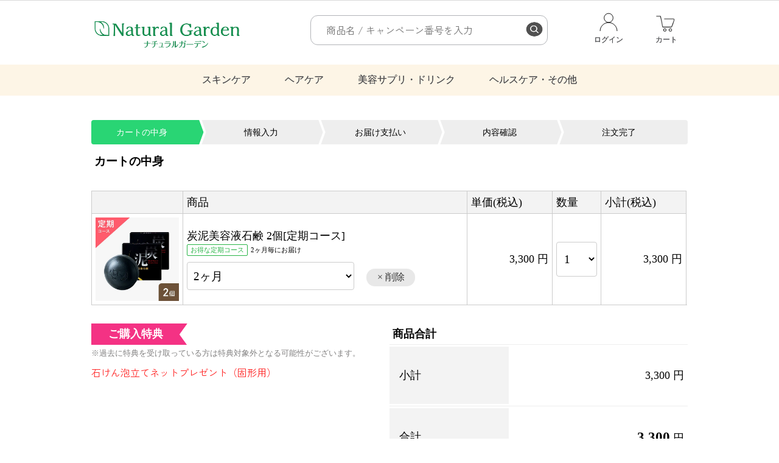

--- FILE ---
content_type: text/html;charset=UTF-8
request_url: https://n-garden.com/Cart.jsp?regurarlyChangeType=
body_size: 15383
content:
<!DOCTYPE html>
<html lang="ja" prefix="og: http://ogp.me/ns#">
<head>







	
	
	
	
	
	
	<!-- pageTagManage headTop-->
	


	
	
	
	
	
	
	<!-- pageTagManage headTop-->
	<!-- LandingHub Dispatcher -->
<script data-landinghub="dispatcher-helper-tag">(function(w,d,i,wl){const u=new URL('https://airport.landinghub.cloud/dispatcher/manifest.json');u.searchParams.set('id',i);u.searchParams.set('location',w.location.href);wl.length&&u.searchParams.set('wl',wl.join(','));const l=d.createElement('link');l.rel='preload';l.as='fetch';l.crossOrigin='anonymous';l.href=u.href;d.head.prepend(l)})(window,document,'247937c7-91f7-4292-8a91-ee747b229c1e',[])</script>
<script src="https://airport.landinghub.cloud/dispatcher/latest/index.js?id=247937c7-91f7-4292-8a91-ee747b229c1e" data-landinghub="dispatcher-tag" referrerpolicy="strict-origin"></script>
<!-- End of LandingHub Dispatcher -->


<meta charset="UTF-8" />
<title>
カート | ナチュラルガーデン本店</title>
<meta name="format-detection" content="telephone=no" />
<meta name="viewport" content="width=device-width" />

<link rel="shortcut icon" href="/contents/shop/ntg/favicon.ico" />

<link type="text/css" rel="stylesheet" href="/contents/css/fontawesome/css/all.min.css" />
<link type="text/css" rel="stylesheet" href="/contents/css/fontawesome/css/v4-shims.min.css" />
<link type="text/css" rel="stylesheet" href="/contents/css/common/icomoon.css" />
<link type="text/css" rel="stylesheet" href="/contents/css/common/common.css" />

<link rel="preconnect" href="https://fonts.googleapis.com">
<link rel="preconnect" href="https://fonts.gstatic.com" crossorigin>
<link href="https://fonts.googleapis.com/css2?family=Zen+Kaku+Gothic+New:wght@300;400;500;700;900&display=swap" rel="stylesheet">
<link type="text/css" rel="stylesheet" href="/contents/shop/ntg/css/header.css" />
<link type="text/css" rel="stylesheet" href="/contents/shop/ntg/css/footer.css" />

<link type="text/css" rel="stylesheet" href="/contents/shop/ntg/css/modal-dialog.css" />

<link type="text/css" rel="stylesheet" href="/contents/shop/ntg/css/orderGoodsList.css">
<link type="text/css" rel="stylesheet" href="/contents/shop/ntg/css/orderSummary.css">
<link type="text/css" rel="stylesheet" href="/contents/css/item/Cart.css?var=20260120_test" />
<link type="text/css" rel="stylesheet" href="/contents/css/Cart.css?var=20260120_test" />

<link type="text/css" rel="stylesheet" href="/contents/shop/ntg/css/shop.common.css?var=20260120_test" />
<script>
var isLogin=false;
</script>
<script src="/contents/jquery/js/jquery.min.js"></script>
<script src="/contents/jquery/js/jquery-ui.min_eltexCustomize.js"></script>
<script src="/contents/jquery/js/jquery-ui-timepicker-addon_eltexCustomize.js"></script>
<script src="/contents/jquery/js/jquery.ui.datepicker-ja.js"></script>

<script type="text/javascript" src="/contents/js/lib/amazonpayAssist.js"></script> <script>
	function amazonPayPopupShow(time) { 
		if(!$.isNumeric(time)) { 
			return;
		}
		if(edc_isLogin === "false" 
		&& document.cookie.indexOf('amazon_Login_state_cache') === -1 
		&& $('#AmazonPayButton').length !== 0 ) { 
			amazonpayAssist('AmazonPayButton').fadeIn(time); 
			var millisecondTime = time * 1000;
			var AmazonPayButtonDummyCopy = function() { 
				$('#AmazonPayButton .amazonpay-button-inner-image').prependTo('#AmazonPayButtonPopup');
				$('#AmazonPayButtonPopup .amazonpay-button-inner-image').clone(true).prependTo('#AmazonPayButton'); 
			}
			setTimeout(AmazonPayButtonDummyCopy, millisecondTime);
			$('#amazonpayAssist svg').parent().on('click', function() { 
				$('#AmazonPayButton .amazonpay-button-inner-image').remove();
				$('#AmazonPayButtonPopup .amazonpay-button-inner-image').prependTo('#AmazonPayButton');
			});
		}
	}

	var amazonLoginInit = false;
	window.onAmazonLoginReady = function() {
	amazon.Login.setClientId("amzn1.application-oa2-client.2e5909d2662740c6994313081ce34a5a");
	amazon.Login.setUseCookie(true);
	amazonLoginInit = true;
	};
</script>
<script src="https://static-fe.payments-amazon.com/OffAmazonPayments/jp/sandbox/lpa/js/Widgets.js"></script>
	<script src="https://static-fe.payments-amazon.com/checkout.js"></script>
<script src="/contents/js/validator.js?var=20260120_test"></script>
<script src="/contents/js/standard.js?var=20260120_test"></script>
<script src="/contents/js/eltex.standard.js?var=20260120_test"></script>
<script src="/contents/js/Project.common.js?var=20260120_test"></script>
<script src="/contents/js/item/Cart.js?var=20260120_test"></script>
<script src="/contents/js/Cart.js?var=20260120_test"></script>

<script src="/contents/shop/ntg/js/shop.common.js?var=20260120_test"></script>
<meta name="keywords" content="ナチュラルガーデン,Natural Garden,白酵プラセンタ,ファスティープラセンタ,酵素,ダイエット,ナタデウォッシュ,プラセンタ,白髪染め,美容,健康,ソワニティー" />







<script>
	var customerId ='';
	var siteType = '';
	var hashedEmail = '';
	var email = '';
	var viewList = [];
	


	//alert("debug customerNo = " + customerNo);

</script>









	
	
	
	
	
	
	<!-- pageTagManage headFirst-->
	<!--DB Meta Pixel Code -->
<script>
!function(f,b,e,v,n,t,s)
{if(f.fbq)return;n=f.fbq=function(){n.callMethod?
n.callMethod.apply(n,arguments):n.queue.push(arguments)};
if(!f._fbq)f._fbq=n;n.push=n;n.loaded=!0;n.version='2.0';
n.queue=[];t=b.createElement(e);t.async=!0;
t.src=v;s=b.getElementsByTagName(e)[0];
s.parentNode.insertBefore(t,s)}(window, document,'script',
'https://connect.facebook.net/en_US/fbevents.js');
fbq('init', '1096598438346970',{
 country:'JP'
});
fbq('init', '828872463354067 ',{
 country:'JP'
});
fbq('track', 'PageView');
</script>
<noscript><img height="1" width="1" style="display:none"
src="https://www.facebook.com/tr?id=1096598438346970&ev=PageView&noscript=1"
/></noscript>
<noscript><img height="1" width="1" style="display:none"
src="https://www.facebook.com/tr?id=828872463354067&ev=PageView&noscript=1"
/></noscript>
<!--DB End Meta Pixel Code -->

<!--DB Meta AddToCart Pixel Code -->
<script>
fbq('trackSingle','1096598438346970','AddToCart', {
　currency: "JPY", 
　value: 1980,
　content_ids:'PD00012-YM-TN-0100'
　});

fbq('trackSingle','836823321575469','AddToCart', {
　currency: "JPY", 
　});

fbq('trackSingle','828872463354067','AddToCart', {
　currency: "JPY", 
　value: 980,
　content_ids:'CK00028-KS-TN-0100'
　});

</script>
<!--END DB Meta AddToCart Pixel Code -->


<!--cart optim-->
<script>
  (function () {
    var b = document.createElement("script"), c = document.getElementsByTagName("script")[0];
    b.async = !0;
    b.src = "https://crocoworld.jp/9541062968/log/async_croco.js";
    c.parentNode.insertBefore(b, c);
  }());
</script>

<script async>
ytag({
  "type":"yjad_conversion",
  "config":{
    "yahoo_ydn_conv_io": "LdtVk64ro1koGDORT-gHOg..",
    "yahoo_ydn_conv_label": "YUIV6LKNSX8XKOOVTX6949255",
    "yahoo_ydn_conv_transaction_id": "",
    "yahoo_ydn_conv_value": "0"
  }
});
</script>

<!--BF LINE Tag Base Code -->
<!-- Do Not Modify -->
<script>
(function(g,d,o){
  g._ltq=g._ltq||[];g._lt=g._lt||function(){g._ltq.push(arguments)};
  var h=location.protocol==='https:'?'https://d.line-scdn.net':'http://d.line-cdn.net';
  var s=d.createElement('script');s.async=1;
  s.src=o||h+'/n/line_tag/public/release/v1/lt.js';
  var t=d.getElementsByTagName('script')[0];t.parentNode.insertBefore(s,t);
    })(window, document);
_lt('init', {
  customerType: 'lap',
  sharedCookieDomain:'yukimihada.com',
  tagId: '0b96c554-7dd7-4622-af7b-8a0e8c5b1df3',
  autoLink:['yukimihada.com','n-garden.com']
});
_lt('send', 'pv', ['0b96c554-7dd7-4622-af7b-8a0e8c5b1df3']);
</script>
<noscript>
  <img height="1" width="1" style="display:none"
       src="https://tr.line.me/tag.gif?c_t=lap&t_id=0b96c554-7dd7-4622-af7b-8a0e8c5b1df3&e=pv&noscript=1" />
</noscript>
<!--BF End LINE Tag Base Code -->

	
	
	
	
	
	
	<!-- pageTagManage headFirst-->
	<!-- Global site tag (gtag.js) - Google Analytics GA4 -->
<script async src="https://www.googletagmanager.com/gtag/js?id=G-1HF03EX3V5"></script>
<script>
  window.dataLayer = window.dataLayer || [];
  function gtag(){dataLayer.push(arguments);}
  gtag('js', new Date());

  gtag('config', 'G-1HF03EX3V5');
</script>

<!-- Google Tag Manager -->
<script>(function(w,d,s,l,i){w[l]=w[l]||[];w[l].push({'gtm.start':
new Date().getTime(),event:'gtm.js'});var f=d.getElementsByTagName(s)[0],
j=d.createElement(s),dl=l!='dataLayer'?'&l='+l:'';j.async=true;j.src=
'https://www.googletagmanager.com/gtm.js?id='+i+dl;f.parentNode.insertBefore(j,f);
})(window,document,'script','dataLayer','GTM-KMKS7X43');</script>
<!-- End Google Tag Manager -->

<!-- Yahoo site general tag -->
<script async src="https://s.yimg.jp/images/listing/tool/cv/ytag.js"></script>
<script>
window.yjDataLayer = window.yjDataLayer || [];
function ytag() { yjDataLayer.push(arguments); }
ytag({"type":"ycl_cookie"});
</script>

<!-- Google Tag Manager DB-->
<script>(function(w,d,s,l,i){w[l]=w[l]||[];w[l].push({'gtm.start':
new Date().getTime(),event:'gtm.js'});var f=d.getElementsByTagName(s)[0],
j=d.createElement(s),dl=l!='dataLayer'?'&l='+l:'';j.async=true;j.src=
'https://www.googletagmanager.com/gtm.js?id='+i+dl;f.parentNode.insertBefore(j,f);
})(window,document,'script','dataLayer','GTM-5PXDFKD3');</script>
<!-- End Google Tag Manager DB-->


<!-- Global site tag (gtag.js) - Google Ads: NTG1:1046180512/NTG2:1013778188/NTG3:988999307/NTG4:959288421/NTG5:874759549/nlabo:983045262/BF:830644871 -->
<script async src="https://www.googletagmanager.com/gtag/js?id=AW-874759549"></script>
<script>
  window.dataLayer = window.dataLayer || [];
  function gtag(){dataLayer.push(arguments);}
  gtag('set', 'linker', {'domains': ['n-garden.net', 'n-garden.com']});
  gtag('js', new Date());

  gtag('config', 'AW-874759549'), { 'allow_enhanced_conversions' : true } ;
  gtag('config', 'AW-1046180512');
  gtag('config', 'AW-1013778188');
  gtag('config', 'AW-988999307');
  gtag('config', 'AW-959288421');
  gtag('config', 'AW-983045262');
  gtag('config', 'AW-830644871');
</script>

<!-- Google Tag Manager -->
<script>(function(w,d,s,l,i){w[l]=w[l]||[];w[l].push({'gtm.start':
new Date().getTime(),event:'gtm.js'});var f=d.getElementsByTagName(s)[0],
j=d.createElement(s),dl=l!='dataLayer'?'&l='+l:'';j.async=true;j.src=
'https://www.googletagmanager.com/gtm.js?id='+i+dl;f.parentNode.insertBefore(j,f);
})(window,document,'script','dataLayer','GTM-ND2QXT9');</script>
<!-- End Google Tag Manager -->

<!--DB Meta Pixel Code -->
<script>
!function(f,b,e,v,n,t,s)
{if(f.fbq)return;n=f.fbq=function(){n.callMethod?
n.callMethod.apply(n,arguments):n.queue.push(arguments)};
if(!f._fbq)f._fbq=n;n.push=n;n.loaded=!0;n.version='2.0';
n.queue=[];t=b.createElement(e);t.async=!0;
t.src=v;s=b.getElementsByTagName(e)[0];
s.parentNode.insertBefore(t,s)}(window, document,'script',
'https://connect.facebook.net/en_US/fbevents.js');
fbq('init', '836823321575469');
fbq('init', '828872463354067',{
 country:'JP'
});
fbq('track', 'PageView');

</script>

<noscript><img height="1" width="1" style="display:none"
src="https://www.facebook.com/tr?id=836823321575469&ev=PageView&noscript=1"
/></noscript>
<noscript><img height="1" width="1" style="display:none"
src="https://www.facebook.com/tr?id=828872463354067&ev=PageView&noscript=1"
/></noscript>
<!--DB End Meta Pixel Code -->

<!--adws7 Google tag (gtag.js) -->
<script async src="https://www.googletagmanager.com/gtag/js?id=AW-11182532727"></script>
<script>
  window.dataLayer = window.dataLayer || [];
  function gtag(){dataLayer.push(arguments);}
  gtag('js', new Date());

  gtag('config', 'AW-11182532727');
</script>
<!--End adws7 Google tag (gtag.js) -->

<!--mcc02 Google tag (gtag.js) -->
<script async src="https://www.googletagmanager.com/gtag/js?id=AW-11198639868"></script>
<script>
  window.dataLayer = window.dataLayer || [];
  function gtag(){dataLayer.push(arguments);}
  gtag('js', new Date());

  gtag('config', 'AW-11198639868');
</script>
<!--END mcc02 Google tag (gtag.js) -->











<script>
	var _scq = _scq || [];
	

//	_scq.push(['_setDebug','true']);	//debugモード
</script>
<script>
		_scq.push(['_setCustomField', 1, '']);
		</script>
	<script>
				/**
				 * 削除PCに対し、クリックされた際に実行されるイベント処理です。
				 * @param sender 対象オブジェクト(削除)
				 * @param e イベント
				 * @param rowIndex 行インデックス番号
				 */
				function onclickDeleteLinkPC(sender, e, rowIndex, indexSymbol) {
					if (isNullorUndefined(screenItem)) {
						return false;
					}

					var isError = screenItem.checkDeleteLinkPCAction(rowIndex);
					if (isError) {
						return false;
					}

					// 確認ダイアログ
					confirm('削除しますか？', function() {
						actionReturn = screenItem.onclickDeleteLinkPCAction(sender, e, rowIndex, indexSymbol);
						var target;
						if (isNullorUndefinedorEmpty(getValue("parentSalesGoodsCode", indexSymbol))) {
							target = getValue("salesGoodsCode", indexSymbol);
						} else {
							target = getValue("parentSalesGoodsCode", indexSymbol);
						}
						//eltexCXかご落ち対応
							_scq.push(['_trackCart'
							,'delete'
							,target                          // 商品ID
						]);
						console.log('cart delete ' + target);
						
						_scq.push(['_setCustomField', 2,'']);

					});

					return true;
				}

				/**
				 * 削除SPに対し、クリックされた際に実行されるイベント処理です。
				 * @param sender 対象オブジェクト(削除)
				 * @param e イベント
				 * @param rowIndex 行インデックス番号
				 */
				function onclickDeleteLinkSP(sender, e, rowIndex, indexSymbol) {
					if (isNullorUndefined(screenItem)) {
						return false;
					}

					var isError = screenItem.checkDeleteLinkSPAction(rowIndex);
					if (isError) {
						return false;
					}

					// 確認ダイアログ
					confirm('削除しますか？', function() {
						actionReturn = screenItem.onclickDeleteLinkSPAction(sender, e, rowIndex, indexSymbol);
						var target;
						if (isNullorUndefinedorEmpty(getValue("parentSalesGoodsCode", indexSymbol))) {
							target = getValue("salesGoodsCode", indexSymbol);
						} else {
							target = getValue("parentSalesGoodsCode", indexSymbol);
						}

						//eltexCXかご落ち対応
							_scq.push(['_trackCart'
							,'delete'
							,target                          // 商品ID
						]);
						console.log('delete cart ' + target);
					});

					return true;
				}

				//　for scinable cart
				
							_scq.push(['_trackCart'
								,'add'
								,'SB00005-BC-TN-0200'
							]);
							
							_scq.push(['_setCustomField'
								, 2,'SB00005-BC-TN-0200@'
						]);
						</script>
		<script>
	//for scinable reccomend
	_scq.push(['_trackPageview']);
<!-- ご契約のeltexCXのホスト名をセットする -->
var _host = 'intelligence610.eltex.co.jp';
	(function() {
	var sc = document.createElement('script'); sc.type = 'text/javascript'; sc.async = true;
	sc.src = ('https:' == document.location.protocol ? 'https://' : 'http://')  + _host + '/js/sc.js';
	var s = document.getElementsByTagName('script')[0]; s.parentNode.insertBefore(sc, s);
	})();
	</script>
















	
	
	
	
	
	
	<!-- pageTagManage headLast-->
	


	
	
	
	
	
	
	<!-- pageTagManage headLast-->
	










</head>
<body id="Cart" onload="initBody();">









<!-- 共通タグなどをセット -->

<div id="wait_dialog">
 <div id="wait_dialog_message" style="opacity: 0;">只今処理中につき、しばらくお待ちください...<div id="wait_dialog_loadingImg"></div></div>
</div>












	
	
	
	
	
	
	<!-- pageTagManage bodyFirst-->
	<!-- Yahoo_rmk_agoing -->
<script async src="https://s.yimg.jp/images/listing/tool/cv/ytag.js"></script>
<script>
window.yjDataLayer = window.yjDataLayer || [];
function ytag() { yjDataLayer.push(arguments); }
ytag({
  "type":"yjad_retargeting",
  "config":{
    "yahoo_retargeting_id": "HO92W9WU7D",
    "yahoo_retargeting_label": "ntg_cart",
    "yahoo_retargeting_page_type": "",
    "yahoo_retargeting_items":[
      {item_id: '', category_id: '', price: '', quantity: ''}
    ]
  }
});
</script>

	
	
	
	
	
	
	<!-- pageTagManage bodyFirst-->
	<!-- Google Tag Manager (noscript) -->
<noscript><iframe src="https://www.googletagmanager.com/ns.html?id=GTM-KMKS7X43"
height="0" width="0" style="display:none;visibility:hidden"></iframe></noscript>
<!-- End Google Tag Manager (noscript) -->

<!-- Google Tag Manager (noscript) DB -->
<noscript><iframe src="https://www.googletagmanager.com/ns.html?id=GTM-5PXDFKD3"
height="0" width="0" style="display:none;visibility:hidden"></iframe></noscript>
<!-- End Google Tag Manager (noscript) DB -->

<!-- Yahoo_rmk_230522 -->
<script async src="https://s.yimg.jp/images/listing/tool/cv/ytag.js"></script>
<script>
window.yjDataLayer = window.yjDataLayer || [];
function ytag() { yjDataLayer.push(arguments); }
ytag({
  "type":"yjad_retargeting",
  "config":{
    "yahoo_retargeting_id": "HO92W9WU7D",
    "yahoo_retargeting_label": "",
    "yahoo_retargeting_page_type": "",
    "yahoo_retargeting_items":[
      {item_id: '', category_id: '', price: '', quantity: ''}
    ]
  }
});
</script>

<!-- Yahoo3_rmk -->
<script async src="https://s.yimg.jp/images/listing/tool/cv/ytag.js"></script>
<script>
window.yjDataLayer = window.yjDataLayer || [];
function ytag() { yjDataLayer.push(arguments); }
ytag({
  "type":"yjad_retargeting",
  "config":{
    "yahoo_retargeting_id": "VNMIYPWLOL",
    "yahoo_retargeting_label": "",
    "yahoo_retargeting_page_type": "",
    "yahoo_retargeting_items":[
      {item_id: '', category_id: '', price: '', quantity: ''}
    ]
  }
});
</script>
<!--END Yahoo3_rmk -->

<!-- start ytm_190917 -->
<script type="text/javascript">
  (function () {
    var tagjs = document.createElement("script");
    var s = document.getElementsByTagName("script")[0];
    tagjs.async = true;
    tagjs.src = "//s.yjtag.jp/tag.js#site=uCFSNEm,Ebrvgix&referrer=" + encodeURIComponent(document.location.href) + "";
    s.parentNode.insertBefore(tagjs, s);
  }());
</script>
<noscript>
  <iframe src="//b.yjtag.jp/iframe?c=uCFSNEm,Ebrvgix" width="1" height="1" frameborder="0" scrolling="no" marginheight="0" marginwidth="0"></iframe>
</noscript>
<!-- end ytm_190917 -->





<!-- kozuchi -->
<script src="//c.crm-kozuchi.com/crm/wellshop2/js/store-cv.js"></script>

<!-- Google Tag Manager (noscript) -->
<noscript><iframe src="https://www.googletagmanager.com/ns.html?id=GTM-ND2QXT9"
height="0" width="0" style="display:none;visibility:hidden"></iframe></noscript>
<!-- End Google Tag Manager (noscript) -->







<div id="wrap">
<div id="header-wrap">
<header id="category" class="fncResize mode_SP">
	<a name="top" id="top"></a>
	<div id="static_block_header">
		<!--header-wrap-->
		<div id="header-wrap">
			<div id="header">
				<div id="header-inner">
					<p id="header__logo">
						<a href="/Shop.jsp"><img src="/contents/shop/ntg/images/NTG＿logo.png" alt="[公式] ナチュラルガーデン本店 ｜ 化粧品・美容・健康の通販"></a>
					</p>
					<nav id="header__navi">
						<ul class="navi_ul">
							<li id="header__navi__login">
								<a href="/Login.jsp"><span>ログイン</span></a>
									</li>
							<li id="header__navi__cart"><a href="/Cart.jsp"><em class="point-circle" style="display: none;"></em><span>カート</span></a></li>
							<li id="header__navi__sp-menu"><span>メニュー</span></li>
							<!--メニューend-->
						</ul>

						<!--メニューバー-->
						<div class="phone_area">
							<div class="hamburger-menu" id="js-hamburger">
								<input type="checkbox" id="menu-btn-check"><label for="menu-btn-check" class="menu-btn"><span></span></label>
								<!--ここからメニュー-->
								<div class="menu-content">

									<div class="sp_search">
										<div id="header__search" class="header__search menu__search">
											<form method="get" action="/GoodsList.jsp" class="" name="searchForm" id="">
											<div class="header__search__text menu__search__text">
												<input type="text" placeholder="商品名 / キャンペーン番号を入力" class="input-search-text" autocomplete="off" name="keyword"  value="">
												<input type="submit" value="" id="input-search-button">
												<div class="np-suggest-container np-suggest-container-mobile" style="flex-direction: column; display: none;">
												<div class="np-keyword-suggest"></div>
												<div class="np-item-suggest-v2" style="display: none;"></div>
												</div>
											</div>
											</form>
										</div>
									</div>

									<ul>
										<li class="menu_pink">商品カテゴリ</li>
									</ul>
									<!--includeParts GlobalNaviSP -->
									<ul class="menu_none">
  <li style="border-bottom: 0.5px solid #e0e0e0;"><a href="/s/category_skincare/"><img src="/contents/shop/ntg/img/common/category/skincare.png" class="menu_icon">スキンケア</a></li>
  <li style="border-bottom: 0.5px solid #e0e0e0;"><a href="/s/category_haircare/"><img src="/contents/shop/ntg/img/common/category/haircare.png" class="menu_icon">ヘアケア</a></li>
  <li style="border-bottom: 0.5px solid #e0e0e0;"><a href="/s/category_beautycare/"><img src="/contents/shop/ntg/img/common/category/beauty.png" class="menu_icon">美容サプリ・ドリンク</a></li>
  <li style="border-bottom: 0.5px solid #e0e0e0;"><a href="/s/category_healthcare/"><img src="/contents/shop/ntg/img/common/category/health.png" class="menu_icon">ヘルスケア・その他</a></li>
</ul>
<ul class="menu_ilust">
  <img src="/contents/shop/ntg/images/menu_ilust.png" class="menu_ilust">
</ul>
<ul class="menu_color">
  <li><a href="/">トップページ</a></li>
  <li><a href="/s/guide/">ご利用案内</a></li>
  <li><a href="/s/faq/">よくあるご質問</a></li>
<li><a href="https://n-garden.com/s/0103505/">ポイント・ランクアップ制度</a></li>	
  <li><a href="https://naturalgarden.co.jp/company">会社情報</a></li>
</ul>

<style>
	@media screen and (max-width: 640px){
.sp_search {
    margin-bottom: -10px;
}}

</style></div>

								<div class="hamburger-demo-closelabel">
									<label for="menu-btn-check" class="hamburger-demo-cover"></label>
								</div>

							</div>
						</div><!-- .phone_area -->

					</nav>

					<div class="pc_search">
						<div id="header__search" class="header__search">
							<form method="get" action="/GoodsList.jsp" class="" name="searchForm" id="">
								<div class="header__search__text">
									<input type="text" placeholder="商品名 / キャンペーン番号を入力" class="input-search-text" autocomplete="off" name="keyword" value="">
									<input type="submit" value="" id="input-search-button">
									<div class="np-suggest-container np-suggest-container-mobile" style="flex-direction: column; display: none;">
										<div class="np-keyword-suggest"></div>
										<div class="np-item-suggest-v2" style="display: none;"></div>
									</div>
								</div>
							</form>
						</div><!-- .header__search  -->
					</div><!-- .pc_search  -->

				</div>
			</div>
		</div>
	</div><!-- .static_block_header  -->
</header>

</div><!-- #header-wrap  -->


<div id="header-wrap-pos"></div>
<div id="header-keyword-wrap">
	<div id="header-keyword">
	<!--includeParts GlobalNaviPC -->
	<ul id="gnav-pc">
    <li><a href="/s/category_skincare/">スキンケア</a></li>
    <li><a href="/s/category_haircare/">ヘアケア</a></li>
    <li><a href="/s/category_beautycare/">美容サプリ・ドリンク</a></li>
    <li><a href="/s/category_healthcare/">ヘルスケア・その他</a></li>
</ul>
</div>
</div><!--  .header-keyword-wrap  -->



	<div id="contents" class="contents oneColumn cf">



<nav id="panNav" class="panNav">
	<ul class="cf" itemscope itemtype="https://schema.org/BreadcrumbList">
	<li itemprop="itemListElement" itemscope itemtype="https://schema.org/ListItem">
			<a itemprop="item" href="/Shop.jsp" >
				<span itemprop="name">トップ</span>
			</a>
			 <meta itemprop="position" content="1" />
		</li>
	<li>
			<span>カート</span>
		</li>
	</ul>
</nav>
<form name="formMain" action="/Cart.jsp" method="post" class="clearfix" onsubmit="return false;" novalidate>
<input type="hidden" id="a" name="a" value="1"/>
<input type="hidden" id="mode" name="mode" value=""/>
<input type="hidden" id="focusItemId" name="focusItemId" value=""/>
<input type="hidden" id="token" name="token" value="UgAhX9xkaGm7lVCWG4tCvgjwszXjzzMg"/>
<input type="hidden" id="flowToken" name="flowToken" value=""/>
<input type="hidden" id="screenId" name="screenId" value="Cart"/>
<input type="hidden" id="appContextPath" value="/"/>
<input type="hidden" id="pageLocale" value="ja_JP"/>
<input type="hidden" id="pageLocaleLangage" value="ja"/>
<div id="topGroupName" class="set-group topGroupName topLayoutGroupBlock">
	<div id="orderStepsItemWrap" class="itemWrap orderStepsItemWrap includeWrap">
	<div class="items">
		<div id="pagePartsHtmlText_OrderSteps_innerId" class="pagePartsHtmlText OrderSteps clearfix"><!--includeParts OrderSteps --><ol class="stepBar step5">
			<li class="step">カート<br class="no_pc">の中身</li>
			<li class="step">情報<br class="no_pc">入力</li>
			<li class="step">お届け<br class="no_pc">支払い</li>
			<li class="step">内容<br class="no_pc">確認</li>
			<li class="step">注文<br class="no_pc">完了</li>
</ol><span style='display:none;' class='debugPagePartsNumber'>681</span></div></div>
	</div><div id="titleItemWrap" class="itemWrap titleItemWrap h2Wrap">
	<div class="items">
		<h2 id="title_innerId" class="level_h2 title">カートの中身</h2>
	</div>
	</div><div id="dispInfoItemWrap" class="itemWrap dispInfoItemWrap includeWrap">
	<div class="items">
		<div id="pagePartsHtmlText_Cart_innerId" class="pagePartsHtmlText Cart clearfix"><!--includeParts Cart --><!--12月30日(土)12：59までのご注文が年内発送となります。<br>
以降のご注文は1月4日(木)より順次出荷させていただきます。<br><br>--><span style='display:none;' class='debugPagePartsNumber'>621</span></div></div>
	</div><div id="errorGroup" class="set-group errorGroup">
		<div id="isExistsError" class="errorMessage">
			</div></div><div id="messageGroup" class="set-group messageGroup message ">
		</div><div id="cartArea" class="set-group cartArea">
		<div id="formArea" class="set-group formArea">
			<input type="hidden" id="shopNo" name="shopNo" value="3"/>
			<input type="hidden" id="cartNo" name="cartNo" value="8720097"/>
			<input type="hidden" id="headerGroupSelectedIndex" name="headerGroupSelectedIndex" value=""/>
			<input type="hidden" id="headerGroupDataSize" name="headerGroupDataSize" value="1"/>
			<div id="headerGroup" class="headerGroup detailsBlock data-matrix">
				<div class="matrix-body">
				<div id="headerGroupRow_0" class="headerGroupRow DETAILS_ROW">
					<input type="hidden" id="shopNo_0" name="shopNo_0" value="3"/>
					<input type="hidden" id="cartNo_0" name="cartNo_0" value="8720097"/>
					<input type="hidden" id="resultsSelectedIndex_0" name="resultsSelectedIndex_0" value=""/>
					<input type="hidden" id="resultsDataSize_0" name="resultsDataSize_0" value="1"/>
					<table id="results_0" class="results table orderGoodsList data-table multi-data-table">
						<thead>
						<tr>
							<th id="resultsGoodsImageTitle" class="detailsTitle results_0Title results_0GoodsImageTitle"></th>
							<th id="resultsGoodsNameTitle" class="detailsTitle results_0Title results_0GoodsNameTitle">商品</th>
							<th id="resultsGoodsPriceTitle" class="detailsTitle results_0Title results_0GoodsPriceTitle">単価(税込)</th>
							<th id="resultsOrderNumTitle" class="detailsTitle results_0Title results_0OrderNumTitle">数量</th>
							<th id="resultsGoodsTotalPriceTitle" class="detailsTitle results_0Title results_0GoodsTotalPriceTitle">小計(税込)</th>
							<th id="resultsDeleteLinkSPTitle" class="detailsTitle results_0Title results_0DeleteLinkSPTitle">削除</th>
						</tr>
						<tr>
							<th colspan="5"  id="resultsUpsellImgLinkTitle" class="detailsTitle results_0Title results_0UpsellImgLinkTitle">アップセルイメージリンク</th>
							<th colspan="2"></th>
						</tr>
						</thead>
						<tbody onkeydown="return onkeydownResults(this, event, '_0');">
						<tr id="resultsRow_0_0" class="resultsRow no-upsell" onmouseover="onmouseoverResultsRow(this, event, 0, '_0_0');" onmouseout="onmouseoutResultsRow(this, event, 0, '_0_0');" onclick="onclickResultsRow(this, event, 0, '_0_0');" ondblclick="ondblclickResultsRow(this, event, 0, '_0_0');">
							<td class="resultsCol resultsGoodsImageCol orderGoodsImageCol imgWrap row-odd">
								<div class="detailsImg">									<img src="/contents/shop/ntg/img/goods/cart-sumi02_2tk.jpg"  id="goodsImage_0_0_disp" class="goodsImage" alt="炭泥美容液石鹸 2個[定期コース]"/>
								</div>								</td>
							<td class="resultsCol resultsGoodsNameCol orderGoodsNameCol spanWrap row-odd">
								<span id="goodsName_0_0_innerId" class="MIXED goodsName">炭泥美容液石鹸 2個[定期コース]</span>
								<div id="childGoodsName_0_0_innerId" class="MIXED childGoodsName"></div>
                                <input type="hidden" id="saleClassify_0_0" name="saleClassify_0_0" value="2"/>
                                <div id="reglTermDisp_0_0_innerId" class="MIXED reglTermDisp">2ヶ月毎にお届け</div>
                                <select id="reglTerm_0_0" name="reglTerm_0_0" class="reglTerm" onchange="if (isObjectReadOnly(this)) {return false;} return onchangeReglTerm(this, event, 0, '_0_0');">
                                    <option value="1_2" selected>2ヶ月</option>
                                    </select>
                                <span id="__error_reglTerm_0_0" class="__error __error_reglTerm">
                                    </span>
                                <input type="button" id="deleteLinkPC_0_0" name="deleteLinkPC_0_0" class="button-default deleteLinkPC" value="× 削除" onclick="return onclickDeleteLinkPC(this, event, 0, '_0_0');" alt=""/>
                                <div id="childGoodsArea" class="set-group childGoodsArea">
<div id="childGoodsArea_0_0_divId">
<div id="childGoodsArea_0_0" class="set-group childGoodsArea">

<input type="hidden" id="childGoodsListDataSize_0_0" name="childGoodsListDataSize_0_0" value="0"/>

<div id="childGoodsList"></div>
</div></div>
</td>
							<td class="resultsCol resultsGoodsPriceCol orderGoodsPriceCol right spanWrap row-odd">
								<span id="goodsPricePreLabel_0_0" class="goodsPricePreLabel preLabel">単価：</span>
								<span id="goodsPrice_0_0_innerId" class="NUMBER goodsPrice">3,300</span>
								<span id="goodsPriceSuffixLabel_0_0" class="goodsPriceSuffixLabel suffixLabel">円</span>
								</td>
							<td class="resultsCol resultsOrderNumCol orderGoodsOrderNumCol right comboboxWrap row-odd">
								<span id="orderNumPreLabel_0_0" class="orderNumPreLabel preLabel">数量：</span>
								<select id="orderNum_0_0" name="orderNum_0_0" class="orderNum" onchange="if (isObjectReadOnly(this)) {return false;} return onchangeOrderNum(this, event, 0, '_0_0');">
									<option value="1" selected>1</option>
									<option value="2">2</option>
									<option value="3">3</option>
									<option value="4">4</option>
									<option value="5">5</option>
									<option value="6">6</option>
									<option value="7">7</option>
									<option value="8">8</option>
									<option value="9">9</option>
									<option value="10">10</option>
									<option value="11">11</option>
									<option value="12">12</option>
									</select>
								<span id="__error_orderNum_0_0" class="__error __error_orderNum">
									</span>
								</td>
							<td class="resultsCol resultsGoodsTotalPriceCol orderGoodsTotalPriceCol right spanWrap row-odd">
								<span id="goodsTotalPricePreLabel_0_0" class="goodsTotalPricePreLabel preLabel">小計：</span>
								<span id="goodsTotalPrice_0_0_innerId" class="NUMBER goodsTotalPrice">3,300</span>
								<span id="goodsTotalPriceSuffixLabel_0_0" class="goodsTotalPriceSuffixLabel suffixLabel">円</span>
								</td>
							<td class="resultsCol resultsDeleteLinkSPCol orderGoodsDeleteLinkCol buttonWrap row-odd">
								<input type="button" id="deleteLinkSP_0_0" name="deleteLinkSP_0_0" class="button-default deleteLinkSP" value="× 削除" onclick="return onclickDeleteLinkSP(this, event, 0, '_0_0');" alt="削除"/>
								<input type="hidden" id="shopNo_0_0" name="shopNo_0_0" value="3"/>
								<input type="hidden" id="shopDirectory_0_0" name="shopDirectory_0_0" value=""/>
								<input type="hidden" id="cartNo_0_0" name="cartNo_0_0" value="8,720,097"/>
								<input type="hidden" id="cartDetailNo_0_0" name="cartDetailNo_0_0" value="1"/>
								<input type="hidden" id="salesGoodsCode_0_0" name="salesGoodsCode_0_0" value="SB00005-BC-TN-0200"/>
								<input type="hidden" id="parentSalesGoodsCode_0_0" name="parentSalesGoodsCode_0_0" value=""/>
								<input type="hidden" id="minOrderNum_0_0" name="minOrderNum_0_0" value=""/>
								<input type="hidden" id="maxOrderNum_0_0" name="maxOrderNum_0_0" value=""/>
								<input type="hidden" id="goodsShopNo_0_0" name="goodsShopNo_0_0" value="3"/>
								<input type="hidden" id="directShipmentFlg_0_0" name="directShipmentFlg_0_0" value="0"/>
								</td>
						</tr>
						<tr class="resultsRow no-upsell" onmouseover="onmouseoverResultsRow(this, event, 0, '_0_0');" onmouseout="onmouseoutResultsRow(this, event, 0, '_0_0');" onclick="onclickResultsRow(this, event, 0, '_0_0');" ondblclick="ondblclickResultsRow(this, event, 0, '_0_0');">
							<td colspan="5" class="resultsCol resultsUpsellImgLinkCol imglinkWrap row-odd">
								</td>

							<td colspan="2" class="resultsCol resultsDummyCol  row-odd">
							</td>
						</tr>
						</tbody>
					</table>
					<input type="hidden" id="resultsShowPageNumber_0" name="resultsShowPageNumber_0" value="1"/>
					<div id="cartAttentionGroup_0" class="set-group cartAttentionGroup">
						<input type="hidden" id="cartAttensionMessage_0" name="cartAttensionMessage_0" value="注&#41;※印は軽減税率&#40;8&#37;&#41;適用商品"/>
						</div></div>
				</div>
			</div>
			<input type="hidden" id="headerGroupShowPageNumber" name="headerGroupShowPageNumber" value="1"/>
			<div id="cartSummaryGroup" class="set-group clearfix cartSummaryGroup orderSummaryGroup">
				<div id="amountInfoGroup" class="set-group clearfix amountInfoGroup orderTotalGroup">
					<div id="amountInfoTitleItemWrap" class="itemWrap amountInfoTitleItemWrap h3Wrap">
					<div class="items">
						<h3 id="amountInfoTitle_innerId" class="level_h3 amountInfoTitle">商品合計</h3>
					</div>
					</div><div id="totalLayoutGroup" class="set-group totalLayoutGroup table">
						<div id="tpriceSumItemWrap" class="itemWrap tpriceSumItemWrap spanWrap totaltr">
						<div id="tpriceSumThSurround" class="tpriceSumThSurround totalth">
						<label id="tpriceSum_labelId" for="tpriceSum" class="labels tpriceSum_itemLabel">小計</label>
						</div><div id="tpriceSumTdSurround" class="tpriceSumTdSurround totaltd">
						<div class="items">
							<span id="tpriceSum_innerId" class="NUMBER tpriceSum">3,300</span>
							<span id="tpriceSumSuffixLabel" class="tpriceSumSuffixLabel suffixLabel">円</span>
						</div>
						</div></div><div id="ttotalPriceItemWrap" class="itemWrap ttotalPriceItemWrap spanWrap totaltr">
						<div id="ttotalPriceThSurround" class="ttotalPriceThSurround totalth">
						<label id="ttotalPrice_labelId" for="ttotalPrice" class="labels ttotalPrice_itemLabel">合計</label>
						</div><div id="ttotalPriceTdSurround" class="ttotalPriceTdSurround totaltd">
						<div class="items">
							<span id="ttotalPrice_innerId" class="NUMBER ttotalPrice">3,300</span>
							<span id="ttotalPriceSuffixLabel" class="ttotalPriceSuffixLabel suffixLabel">円</span>
						</div>
						</div></div></div></div><div id="promotionArea" class="set-group promotionArea orderPromotionGroup">
					<div id="orderPremiumTitleItemWrap" class="itemWrap orderPremiumTitleItemWrap h3Wrap">
					<div class="items">
						<h3 id="orderPremiumTitle_innerId" class="level_h3 orderPremiumTitle">ご購入特典</h3>
					</div>
					</div><input type="hidden" id="promotionResultsSelectedIndex" name="promotionResultsSelectedIndex" value=""/>
					<input type="hidden" id="promotionResultsDataSize" name="promotionResultsDataSize" value="1"/>
					<div id="promotionResults" class="promotionResults detailsBlock data-matrix">
						<div class="list-body">
						<ul id="orderPremium">
							<li id="orderPremiumRow_0" class="orderPremiumRow DETAILS_ROW">
								<label id="promotionName_0_innerId" class=" promotionName_itemLabel MIXED">石けん泡立てネットプレゼント（固形用）</label>
								</li>
							</ul>
						</div>
					</div>
					<input type="hidden" id="promotionResultsShowPageNumber" name="promotionResultsShowPageNumber" value="1"/>
					</div></div><div id="cautionGroup" class="set-group cautionGroup">
				<div id="cautionItemWrap" class="itemWrap cautionItemWrap includeWrap">
				<div class="items">
					</div>
				</div></div><div id="upsellGoodsGroup" class="set-group upsellGoodsGroup">
				</div><div id="crosssellGoodsGroup" class="set-group crosssellGoodsGroup">
				</div><div id="buttonGroup" class="set-group buttonGroup buttonArea">

				<div id="continueLink2ItemWrap" class="itemWrap continueLink2ItemWrap buttonWrap">
				<div class="items">
					<input type="button" id="continueLink2" name="continueLink2" class="btn_lg backButton continueLink2" value="お買い物を続ける" onclick="return onclickContinueLink2(this, event);" alt="お買い物を続ける"/>
				</div>
				</div><div class="upsellButtonArea">
					<input type="hidden" id="upsellCartDetailNo" name="upsellCartDetailNo" value=""/>
					</div><div class="crosssellButtonArea">
					</div><div class="orderButtonArea">
					<div id="orderButtonItemWrap" class="itemWrap orderButtonItemWrap imglinkWrap">
					<div class="items">
						<a href="" id="orderButton_link" class="isPc orderButton" title="注文手続きへ進む"  onclick="return onclickOrderButton(this, event);">
						<input type="button" id="orderButton_disp" name="orderLink2" class="isPc orderButton btn_lg btn_1 nextButton2 orderLink2" value="注文手続きへ進む" onclick="return onclickOrderButton(this, event);" alt="注文手続きへ進む"/></a>
					</div>
					</div><div id="orderButtonSpItemWrap" class="itemWrap orderButtonSpItemWrap imglinkWrap">
					<div class="items">
						<a href="" id="orderButtonSp_link" class="isSp orderButtonSp" title="注文手続きへ進む"  onclick="return onclickOrderButtonSp(this, event);">
						<input type="button" id="orderButton_disp" name="orderLink2" class="isSp orderButtonSp btn_lg btn_1 nextButton2 orderLink2" value="注文手続きへ進む" onclick="return onclickOrderButtonSp(this, event);" alt="注文手続きへ進む"></a>
					</div>
					</div></div><div id="amazonPayLoginGroup" class="set-group amazonPayLoginGroup">
					<div id="amazonPaymentTitleItemWrap" class="itemWrap amazonPaymentTitleItemWrap h3Wrap">
					<div class="items">
						<h3 id="amazonPaymentTitle_innerId" class="level_h3 amazonPaymentTitle">Amazonアカウントでもご注文いただけます。</h3>
					</div>
					</div><div id="amazonPaymentDescriptionItemWrap" class="itemWrap amazonPaymentDescriptionItemWrap spanWrap">
					<div class="items">
						<span id="amazonPaymentDescription_innerId" class="amazonPaymentDescription">Amazon.co.jpに登録している情報を使って<br class="isSp">簡単にお支払いができるサービスです。</span>
					</div>
					</div><div id="amazonPaymentButtoIncludeItemWrap" class="itemWrap amazonPaymentButtoIncludeItemWrap includeWrap">
					<div class="items">
						<div id="AmazonPayButton"></div>
<button type="button" name="button" id="Logout"  style="display: none;">Logout</button>
<script defer>
	function getURLParameter(name, source) {
		return decodeURIComponent((new RegExp('[?|&amp;|#]' + name + '=' +
			'([^&;]+?)(&|#|;|$)').exec(source) || [, ""])[1].replace(/\+/g, '%20')) || null;
	}

	var accessToken = getURLParameter("access_token", location.hash);
	if (typeof accessToken === 'string' && accessToken.match(/^Atza/)) {
		var secure = location.href.match(/^http[s]*:\/\/localhost/) ? "" : "secure";
		document.cookie = "amazon_Login_accessToken=" + accessToken + ";path=/;" + secure;
	}

	if (getRequestParameter() && getRequestParameter().amazon_logout) {
		var timer = setTimeout(function() {
			if (amazonLoginInit) {
				amazon.Login.logout();
				document.cookie = "amazon_Login_accessToken=; expires=Thu, 01 Jan 1970 00:00:00 GMT; path=/";
				clearInterval(timer);
			}
		}, 10);
	}

	document.getElementById('Logout').onclick = function() {
		amazon.Login.logout();
		document.cookie = "amazon_Login_accessToken=; expires=Thu, 01 Jan 1970 00:00:00 GMT; path=/";
		window.location.href = '';
	};

	var isPopup = true;
	var ua = navigator.userAgent;
	if (ua.indexOf('Android') > 0 || ua.indexOf('iPhone') > 0 || ua.indexOf('iPad') > 0 || ua.indexOf('iPod') > 0) {
		isPopup = false;
	}

	$("#AmazonPayButton").empty();
	var authRequest;
	OffAmazonPayments.Button("AmazonPayButton", "AO71SIAKNJLQ5", {
		type: "PwA",
		color: "Gold",
		size: "large",

		authorization: function() {
			var next = getValue('appContextPath') + "AmazonLoginRedirect.jsp";
			if (typeof getRedirectUrlForAmazonLogin == 'function') {
				next = getRedirectUrlForAmazonLogin();
			}

			var redirectUrl = location.href;
			loginOptions = {
				scope: "profile postal_code payments:widget payments:shipping_address",
				state: "&a=amazonPayLogin"
							+ "&redirect_url=" + redirectUrl
							+ "&screenId=" + getValue("screenId"),
				popup: isPopup
			};
			authRequest = amazon.Login.authorize(loginOptions, next);
		}
	});
</script>
</div>
					</div><div id="amazonPayRedirectActionItemWrap" class="itemWrap amazonPayRedirectActionItemWrap divWrap">
					<div class="items">
						<div id="amazonPayRedirectAction_innerId" class="amazonPayRedirectAction"></div>
					</div>
					</div><input type="hidden" id="amazonPayV2Signature" name="amazonPayV2Signature" value="VGHfda2KFvtni0MRTY3VKW4kePwmN9MoXjy67f3YpmF3NrgayYCoM7zZQhsO9pyA7mdK7mmcnEmSiXxDL6hTo55IylQpSm3mb6ftbN6dPYJCzh2yCb624riSa6kweF6rk2OUVcrEcAVvnMAltJJtf2OyF8b6KHntCm57bTGSSB7w/oFtMach597SmsA4DKqWH78oYps6h8DKaTzgLate56EUrKUZM3K9C&#43;yVjOnPyCZuyiOJs/n8yt/8342WpMlL4Jwp8/yl4YJxsLbWFsQDankVkLfI7rbDdctM&#43;hOHW9uHRZheCgSY3yvtyBlJ/ood3s&#43;JuIzJeaQ6/r1YlYySSA=="/>
					<input type="hidden" id="amazonPayV2Payload" name="amazonPayV2Payload" value="{&#034;webCheckoutDetails&#034;:{&#034;checkoutReviewReturnUrl&#034;:&#034;https://n-garden.com/AmazonPayV2LoginRedirect.jsp?screenId=Cart&#034;,&#034;checkoutCancelUrl&#034;:&#034;https://n-garden.com/Cart.jsp?screenId=Cart&#034;},&#034;storeId&#034;:&#034;amzn1.application-oa2-client.2e5909d2662740c6994313081ce34a5a&#034;,&#034;chargePermissionType&#034;:&#034;Recurring&#034;}"/>
					<input type="hidden" id="amazonPayV2PublicKeyId" name="amazonPayV2PublicKeyId" value="LIVE-AHBWZCBCQL3KZJP6M727UYLW"/>
					<input type="hidden" id="amazonPayV2MerchantId" name="amazonPayV2MerchantId" value="AO71SIAKNJLQ5"/>
					<input type="hidden" id="amazonPayV2SandBox" name="amazonPayV2SandBox" value="0"/>
					<div id="amazonPayV2RedirectActionItemWrap" class="itemWrap amazonPayV2RedirectActionItemWrap divWrap">
					<div class="items">
						<div id="amazonPayV2RedirectAction_innerId" class="amazonPayV2RedirectAction"></div>
					</div>
					</div></div></div><div id="relatedArea" class="set-group relatedArea">
				<div id="relatedGoodsIncludeItemWrap" class="itemWrap relatedGoodsIncludeItemWrap includeWrap">
				<div class="items">
					<input type="hidden" id="relatedGoodsSelectedIndex" name="relatedGoodsSelectedIndex" value=""/>
<input type="hidden" id="relatedGoodsDataSize" name="relatedGoodsDataSize" value="0"/>
</div>
				</div></div></div></div></div></form>
<div id="_allErrorsText" style="display:none">
</div>

</div>
<head><link rel="stylesheet" href="https://fonts.googleapis.com/css2?family=Material+Symbols+Outlined:opsz,wght,FILL,GRAD@48,400,0,0" />
</head>
<style>
.material-symbols-outlined {
  font-variation-settings:
  'FILL' 0,
  'wght' 400,
  'GRAD' 0,
  'opsz' 48;vertical-align: bottom;
}
</style>

<div class="footer-ilst_sp">
<img src="/contents/shop/ntg/img/common/footer/footer_sp_b.png" style="
    width: 100%;
">
</div>

<div class="footer-ilst_pc">
<img src="/contents/shop/ntg/img/common/footer/footer_pc_b.png" style="margin-top: 30px;">
</div>


<footer id="main_footer">
  <!--スマホここから-->
  <div class="phone_area">
    <nav class="main_menu">
      <ul>
        <li><a href="/"><span class="material-icons-outlined">home</span><span>トップ</span></a></li>
        <li><a href="/Member.jsp"><span class="material-icons-outlined">account_circle</span><span>マイページ</span></a></li>
        <li><a href="/Cart.jsp"><span class="material-icons-outlined">shopping_cart</span><span>ショッピングカート</span></a></li>
		 <li><a href="/s/guide/"><span class="material-icons-outlined">import_contacts</span><span>ご利用案内</span></a></li> 
        <li><a href="/s/faq/"><span class="material-icons-outlined">help_outline</span><span>よくあるご質問</span></a></li>
        <li><a href="/s/0103505/"><span class="material-symbols-outlined">
grade
</span><span>ポイント・ランクアップ制度</span></a></li>
      </ul>
    </nav>
    <div class="footer_tel_support">
      <dl>
        <h5>電話でのご注文・お問い合わせ</h5>
        <dd class="u-mt-16">
          <div class="c-support-number">
            <div class="c-support-number__freedial"><span class="material-icons-round">phone_in_talk</span></div>
            <p class="c-support-number__tel"><a href="tel:0120-948-897">0120-948-897</a></p>
            <p class="c-support-number__caption">[営業時間]9：30～17：00（日・祝除く）</p>
          </div>
        </dd>
      </dl>
    </div>
<div class="forn">
 <a class="button" href="/InquiryInput.jsp">お問い合わせフォームはこちら</a></div>
 
 
    <nav class="sub_menu">
      <ul>
        <li><a href="https://naturalgarden.co.jp/company" target="_blank" rel="noopener noreferrer">会社情報</a></li>
        <li><a href="/s/transaction/">特定商取引法に基づく表示</a></li>
        <li><a href="/s/privacy/">個人情報の取り扱いについて</a></li>
      </ul>
    </nav>
    <div class="jadma">
      <div class="jadma-img"><a href="https://www.jadma.or.jp/"><img src="/contents/shop/ntg/img/common/footer/jadma-logo.gif"></a></div>
      <div class="jadma-text">
        <p class="MainFooter_p">株式会社ナチュラルガーデンは、<br>
          公益社団法人日本通信販売協会の会員です。</p>
      </div>
    </div>
  </div>

  <!--PCここから-->
  <div class="pc_area">
    <div class="narabi">
      <div class="floatLeft">
        <li>
          <h3>お支払いについて</h3>
          <p class="MainFooter_p">お支払い方法は、下記よりお選びいただけます。</p>
          <h4>①クレジットカード払い</h4>
          <p class="MainFooter_p">カード決済手数料は全て当社負担です。</p>
          <p class="MainFooter_p"><img src="/contents/shop/ntg/img/common/footer/notice_pay_card.gif" class="card"></p>
          <p class="MainFooter_p">これらのVISA・MASTER・JCB・AMERICAN EXPRESSのロゴマークのあるカードがご利用いただけます。</p>
          <h4>② 代金引換</h4>
          <p class="MainFooter_p">代引き手数料：330円(税込)
            <?php get_template_part('myphpfiles/mpf-cod');?>
            <br>
            代金引換には、各料金＋代引き手数料が必要です。 代金は、配達員にお支払いください。ただし、代引手数料込みで販売している場合は代引手数料は不要です。</p>
          <h4>③ Amazon Pay<br>
          （※一部商品のみご利用頂けます）</h4>
        <p class="MainFooter_p">Amazon.co.jpのアカウントに登録されている住所情報とクレジットカード情報を使用して、当サイトで支払いができるサービスです。手数料は全て当社負担です。</p>
        </li>
      </div>
      <div class="left-t">
      	<li>
        <h4>④ DSK後払い  <br>（※一部商品のみご利用頂けます）</h4>
        <p>商品の到着を確認してから「コンビニ」「郵便局」で後払いできる安心・簡単な決済方法です。請求書は、商品と同送されますので、発行から14日以内にお支払いをお願いします。</p>
        <p><img src="/contents/shop/ntg/images/dskbanner_2025_468×60.png" class="newbanner"></p>
        <p>※ご注文者様住所とお届け先住所が異なる場合、請求書は別送となります。
         ご注文者様の住所に後日、郵送される請求書にてお支払いをお願い致します。<br>
		※商品やキャンペーン等によってはご利用できないお支払い方法がございます。予めご了承ください。</p>
        <br>

        </li>
        <li>
      </div>
      <div class="line"></div>
      <div class="floatRight">
      <li>
        <h3>お届けについて</h3>
        <p class="MainFooter_p bold">送料は１回のご注文につき全国一律550円(税込)です。
          5,000円(税込)以上のご注文で送料無料です。</p>
        <p class="MainFooter_p">※商品やキャンペーンによっては異なる場合がございます。</p>
        <p class="MainFooter_p bold">商品はお申込み受付から通常２日以内に発送致します。</p>
        <p class="MainFooter_p">ヤマト運輸または日本郵便にて配送致します。<br>
          ※商品によって配送業者が変わる可能性がございます。<br>
          ※ご注文集中の際はお待ち頂く場合がございます。何卒ご了承願います。<br>
          ※お届け日にご不在の場合は、「不在連絡票」をお入れしておきますので、 連絡票に記載されている配送業者にご連絡ください。 ご希望の日時に、再配送いたします。</p>
        <h4>即日出荷のお知らせ</h4>
        <p class="MainFooter_p">13時までのご注文で当日出荷いたします。詳しくは<a href="/s/speed-shipping/" target="_blank">コチラ</a>をご確認ください。<br>※日曜日の出荷はお休みしております。</p>
        </li>
      </div>
    </div>
    <li class="information">
      <div class="narabi2">
        <div class="left-phone">
		 <div class="footer_tel_support">
      <dl>
        <h5 class="tel_support-titlePC">電話でのご注文・お問い合わせ</h5>
        <dd class="u-mt-16">
          <div class="c-support-number">
            <p class="c-support-number__tel">0120-948-897</p>
            <p class="c-support-number__caption">[営業時間]9：30～17：00（日・祝除く）</p>
          </div>
        </dd>
      </dl>
    </div>
        </div>
        <div class="line2"></div>
        <div class="floatRight2"><a class="button" href="/InquiryInput.jsp">お問い合わせフォームはこちら</a></div>
      </div>
      <div class="jadma">
        <div class="jadma-img"><a href="https://www.jadma.or.jp/" target="_blank" rel="noopener noreferrer"><img src="/contents/shop/ntg/img/common/footer/jadma-logo.gif"></a></div>
        <div class="jadma-text">
          <p class="MainFooter_p">株式会社ナチュラルガーデンは、<br>
            公益社団法人日本通信販売協会の会員です。</p>
        </div>
      </div>
    </li>
  </div>
  <div class="pc_area">
    <div class="ftrbox2"><a href="/s/guide/">ご利用案内</a>｜<a href="/s/faq/">よくあるご質問</a>｜<a href="/s/0103505/" target="_blank">ポイント・ランクアップ制度</a>｜<a href="https://naturalgarden.co.jp/company" target="_blank">会社情報</a>｜<a href="/s/transaction/">特定商取引法に基づく表示</a>｜<a href="/s/privacy/">個人情報の取り扱いについて</a></div>
  </div>
  <div class="copyright">
    <p class="MainFooter_p">Copyright &copy; Natural Garden All Rights Reserved.</p>
  </div>
</footer></div>










<!-- 共通タグなどをセット -->










	
	
	
	
	
	
	<!-- pageTagManage bodyLast-->
	

	
	
	
	
	
	
	<!-- pageTagManage bodyLast-->
	




<script>
var delayCssList = delayCssList || [];
</script>
<script>
delayCssList.push('/contents/jquery/css/jquery-ui.min.css');
</script>
<!-- css遅延読み込みを記述 以下は例-->
 <script>
//var delayCssList = ['/contents/jquery/css/powertip/jquery.powertip.css','/contents/jquery/css/jquery-ui-1.10.2.custom.css'];
</script>
<script defer src="/contents/js/common/html5shiv.js"></script>
<script defer src="/contents/jquery/js/jquery.cookie_eltexCustomize.js"></script>
<script defer src="/contents/js/lib/jquery.textresizer_eltexCustomize.js"></script>
<script defer src="/contents/js/lib/jquery.scrollUp.min_eltexCustomize.js"></script>
<!-- js遅延読み込みを記述-->

<script>
if (delayCssList !== undefined) {
	var cb = function(a) {
		for (var i = 0; i < a.length; i++) {
			var css = a[i];
			var l = document.createElement('link');
			l.rel = 'stylesheet';
			var contextPath = getUrlWithContextPath(css, '');
			contextPath = contextPath.replace('//', '/');
			l.href = contextPath;
			var h = document.getElementsByTagName('head')[0];
			h.appendChild(l);
		}
	};

	var raf = window.requestAnimationFrame || window.mozRequestAnimationFrame || window.webkitRequestAnimationFrame || window.msRequestAnimationFrame;
	if (raf) {
		raf(function() {
			cb(delayCssList);
		});
	} else {
		window.addEventListener('load', function() {
			cb(delayCssList);
		});
	}
}
</script></body>
</html>


--- FILE ---
content_type: text/css
request_url: https://n-garden.com/contents/css/common/common.css
body_size: 11327
content:
@charset "utf-8";
/*--------------------------------------------
  common.css
--------------------------------------------*/

/*--------------------------------------------
1:Initialization
	1-1:reset
	1-2:clearfix -micro clearfix-
	1-3:body,font
	1-4:anchor
	1-5:hide,hidden
	1-6:required
	1-7:text
	1-8:num,date
	1-9:list
	1-10:wait dialog, loading
2.Block,Item
	2-1:itemWrap
	2-2:inline_block
3.Table
	3-1:table-basic(tr, th, td, tfoot...)
	3-2:table-layout
	3-3:table-paging
4.Form
	4-1:form-basic
	4-2:form-focus
	4-3:form-button
	4-4:form-checkbox,radio
	4-5:form-label
	4-6:form-select
	4-7:input-name
	4-8:input-tel
	4-9:birthday
	4-10:ime-mode
5.Message
	5-1:error,alert
6.Responsive
	6-1:responsive-common
7.Layout
	7-1:contents,wrap,topGroupName,layoutGroup
	7-2:header
	7-3:header-globalNavi
	7-4:header-search
	7-5:footer
	7-6:footer-copyright
	7-7:sideContents
8.LayoutParts
	8-1:panNav パンくず
	8-2:h1-h3 見出し
	8-3:buttonArea ボタン表示エリア
	8-4:itemBlock 商品ブロック
	8-5:pagination ページング
	8-6:scrollUp
9.Other

--------------------------------------------*/

/* ***************************************************************************************************** */
/* ** 1.Initialization ********************************************************************************* */
/* ***************************************************************************************************** */

/*--------------------------------------------
	1-1:reset
--------------------------------------------*/
html, body, div, span, applet, object, iframe,
h1, h2, h3, h4, h5, h6, p, blockquote, pre,
a, abbr, acronym, address, big, cite, code,
del, dfn, em, img, ins, kbd, q, s, samp,
small, strike, strong, sub, sup, tt, var,
b, u, i, center,
dl, dt, dd, ol, ul, li,
fieldset, form, label, legend,
table, caption, tbody, tfoot, thead, tr, th, td,
article, aside, canvas, details, embed,
figure, figcaption, footer, header, hgroup,
menu, nav, output, ruby, section, summary,
time, mark, audio, video {
	margin: 0;
	padding: 0;
	border: 0;
	font-style:normal;
	font-weight: normal;
	font-size: 100%;
	vertical-align: baseline;
}




article, aside, details, figcaption, figure,
footer, header, hgroup, menu, nav, section {
	display: block;
}

html{
    overflow-y: scroll;
}

* {
	word-break: break-all;
	box-sizing: border-box;
}

blockquote, q {
	quotes: none;
}

blockquote:before, blockquote:after,
q:before, q:after {
	content: '';
	content: none;
}

input, textarea{
	margin: 0;
	padding: 0;
}

ol, ul{
    list-style:none;
}

table{
	width:100%;
    border-collapse: collapse;
    border-spacing:0;
}
caption, th{
    text-align: left;
}

#wrap img {
	vertical-align: bottom;
	max-width:100%;
	height:auto;
}
a img:hover {
	opacity:0.75;
}

a,a:hover {
	transition: 0.7s;
}
a:focus {
	cursor: pointer;
	outline:none;
}

pre {
    white-space: -moz-pre-wrap; /* Mozilla */
    white-space: -pre-wrap;     /* Opera 4-6 */
    white-space: -o-pre-wrap;   /* Opera 7 */
    white-space: pre-wrap;      /* CSS3 */
    word-wrap: break-word;      /* IE 5.5+ */
    font-family: inherit;
}

/*--------------------------------------------
	1-2:clearfix -micro clearfix-
--------------------------------------------*/
/* For modern browsers */
.clearfix:before,
.cf:before,
.clearfix:after,
.cf:after {
    content:"";
    display:table;
}

.clearfix:after,
.cf:after {
    clear:both;
}

/* For IE 6/7 (trigger hasLayout) */
.clearfix,
.cf {
	zoom:1;
}

.both{
	clear:both;
}

/*---------------------------------------------
	1-3:body,font
  ---------------------------------------------*/
body { font-family: 'Zen Kaku Gothic New', sans-serif;

}
	/*font: 15px / 1.4 "Noto Sans JP", "ヒラギノ角ゴシック", "游ゴシック", "Yu Gothic", "游ゴシック体", "YuGothic", "Hiragino Sans", "メイリオ", "Meiryo", "sans-serif";*/
	/*font: 16px/1.4 "メイリオ","Meiryo","ヒラギノ角ゴ ProN W3","Hiragino Kaku Gothic ProN","ＭＳ Ｐゴシック","MS PGothic",Sans-Serif;*/
	/*
	color: #333;
	text-align: left;
	-webkit-text-size-adjust: non
	e;
	background-color: #fff;
}

.RedFont{color: red;
font-weight: bold;}

/*---------------------------------------------
	1-4:anchor
  ---------------------------------------------*/
a {
	outline: none;
}
a:link {
	color: #333;
	text-decoration: underline;
	/* line-height: 1.5; */
	/* text-decoration: none; */
}
a:visited {
	color: #333;
	/* text-decoration: underline; */
}
a:hover, a:active, a:focus {
	color: #bebebe;
	text-decoration: none;
}

/*---------------------------------------------
	1-5:hide,hidden
  ---------------------------------------------*/
.hide {
	display: none;
}
.hidden {
	display: none;
}

/*---------------------------------------------
	1-6:required
  ---------------------------------------------*/
/* 必須 */
/* 必須 */
.required:after {
    content: "必須";
    background: #ec767d;
    color: #fff;
    padding: 0 10px;
    margin: 0 0 0 15px;
    font-weight: normal;
    font-size: 0.9em;
    float: right;
    min-width: 2em;
    text-align: center;
    padding: 2px 12px;
    border-radius: 4px;
}

/* 条件付き必須 */
.required_condition:after {
    content: "※";
    background: #317dcb;
    color: #fff;
    padding: 0 10px;
    margin: 0 0 0 5px;
    font-weight: normal;
    font-size: 0.9em;
    float: right;
    min-width: 2em;
    text-align: center;
    padding: 2px 12px;
}

/*---------------------------------------------
	1-7:text
  ---------------------------------------------*/
/* 行間 */
.contents p,
.contents .table,
#footer .section_wrap p {
	/* margin: 0 auto 0.5em auto; */
}
.contents p:last-child,
.contents .table:last-child {
	/* margin-bottom: 0; */
}

/* テキストの右寄せ、左寄せ、中央寄せ */
#wrap .text_right {
	text-align: right;
}
#wrap .text_left {
	text-align: left;
}
#wrap .text_center {
	text-align: center;
}

/* 改行しない */
#wrap .text_nowrap {
	white-space: nowrap;
}
.nowrap {
	white-space: nowrap;
}


/*---------------------------------------------
	1-8:num,date
  ---------------------------------------------*/
/* 数値 */
.num {
	word-break: normal;
	white-space: nowrap;
	text-align: right;
}
/* 数値（日付） */
.date {margin-right: 15px;
	word-break: normal;
	white-space: nowrap;
	text-align: center;
}

/*---------------------------------------------
	1-9:list
  ---------------------------------------------*/
/* 箇条書きリスト */
#wrap ul.disc li {
	text-indent: -1em;
	padding-left: 1em;
	position: relative;

	margin-bottom: 0.5em;
}
ul.disc li:before {
	font-size: 1em;
	padding: 0;
	font-weight: bold;
	position: relative;
	vertical-align: middle;
	display: inline-block;
	font-feature-settings: normal;
	font-kerning: auto;
	font-language-override: normal;
	font-size-adjust: none;
	font-stretch: normal;
	font-style: normal;
	font-synthesis: weight style;
	font-variant: normal;
	font-weight: normal;
	line-height: 1;
	text-rendering: auto;
	transform: translate(0px, 0px);
	left: 5px;
	top: -0.1em;
	width: 1em;
	text-align: center;
	content: "・";
}

/* 算用数字のリスト */
ol.decimal li {
	list-style-position: outside;
	margin-left: 1.5em;
	margin-top: 0.5em;
	margin-bottom: 0.5em;
}
#wrap ol.decimal > li {
	list-style-type: decimal;
}

/* 丸括弧付き数字のリスト */
ol.paren {
	counter-reset: item;
	list-style: none;
}
ol.paren li:before{
	content: "(" counters(item, "-") ")";
	counter-increment: item;
	margin-right: 0;
	position: relative;
	left: -0.5em;
}
ol.paren li{
	margin-left: 2em;
	text-indent: -1.5em;
	list-style-type: none;
}

/* ※印付きの文章 */
#wrap .kome {
	margin-left: 1em;
	text-indent: -1em;
}


/* ***************************************************************************************************** */
/* ** 2.Block,Item ************************************************************************************* */
/* ***************************************************************************************************** */

/*---------------------------------------------
	2-1:itemWrap
  ---------------------------------------------*/
.itemWrap{
	display:block;
}
.itemWrap.clearfix{
	clear:both;
}

@media screen and (min-width: 641px) {
	.buttonWrap　clearfixbutton{display: flex!important;}}
@media screen and (max-width: 640px) {
	.buttonWrap　clearfixbutton{display: block;}}

/*---------------------------------------------
	2-2:inline_block
  ---------------------------------------------*/
.inline_block {
	display: inline-block;
}

/* カラム分け（汎用）
--------------------------------------------------------- */
#wrap .wrap_parent {
	display: table;
	width: 100%;
}
/* ----- 二分割 ----- */
.left_wrap {
	display: table-cell;
	padding-right: 15px;
	width: 50%;
	vertical-align: top;
}
.right_wrap {
	display: table-cell;
	padding-left: 15px;
	width: 50%;
	vertical-align: top;
}
/* ----- 三分割 ----- */
#wrap .wrap_parent_3 {
	display: table;
	width: 102%;
	margin-left: -1%;
}
.part_wrap_3 {
	display: table-cell;
	padding-left: 1%;
	padding-right: 1%;
	width: 33.333%;
	vertical-align: top;
}
/* ----- 四分割 ----- */
#wrap .wrap_parent_4 {
	display: table;
	width: 102%;
	margin-left: -1%;
}
.part_wrap_4 {
	display: table-cell;
	padding-left: 1%;
	padding-right: 1%;
	width: 25%;
	vertical-align: top;
}

/* ***************************************************************************************************** */
/* ** 3.Table ****************************************************************************************** */
/* ***************************************************************************************************** */

/*---------------------------------------------
	3-1:table-basic
  ---------------------------------------------*/
.table {
	display: table;
	border-collapse: collapse;
	/*border: 1px solid #ccc;*/
	width: 100%;
}
.tr {
	display: table-row;
}
.td,
.th,
.table th,
.table td {
	padding: 6px;
	text-align: left;
	display: table-cell;
	border: 1px solid #ccc;
	margin: 0;
	vertical-align: middle;
}
.th,
.table th {
	background: #f3f3f3;
}
.td,
.table td {
	background: #fff;
}

/* 行を交互に色分け */
.table_striped tr:nth-child(2n+1),
.table_striped .tr:nth-child(2n+1) {
	background: #f9f9f9;
}

#OrderNumberTable {
	margin:3em 0;
}
@media screen and (max-width: 641px) {
	.tr {
		border: 1px solid #ccc;
	}
	#wrap .td, .th {
		display: block;
		border: 0;
		margin: 0;;
	}


	#OrderInfoInput #wrap .td, .th {
    display: block;
    border: 0;
    margin: 0;
}
}

.foamtd,
.foamth {
    padding: 35px 16px;
    text-align: left;
    display: table-cell;
    margin: 0;
    vertical-align: middle;
}

.foamtable.th_30 .foamth,
.foamtable.th_30 foamth {
    width: 38%;
    background: #ecf8e5;
}
.foamtable.th_30 .foamtd,
.foamtable.th_30 foamtd {
    width: 62%;
}


.foamtr {
    display: flex;
    border-bottom: 1px #eee solid;
    padding: 5px 0;
}

@media screen and (max-width: 641px) {
    .foamtable.th_30 .foamth,
    .foamtable.th_30 foamth {
        width: 100%;
        font-size: 0.9em;
    }

    .foamtable.th_30 .foamtd,
    .foamtable.th_30 foamtd {
        width: 100%;
        font-size: 0.9em;
        background: #fbfff8;
    }

    .foamtr {
    display: flex;
    flex-direction: column;
    border-bottom: none;
    }

    .foamtd, .foamth {
    text-align: left;
    display: table-cell;
    margin: 0;
    vertical-align: middle;
}
   .foamth{
    padding: 10px 11px;
    }
    .foamtd {
    padding: 24px 16px 34px 16px;
    }


}



/*---------------------------------------------
	3-2:table-layout
  ---------------------------------------------*/
.table.th_30 .th,
.table.th_30 th {
	width: 32%;
	background: #f3f3f3;
	padding: 35px 16px;
}
.table.th_30 .td,
.table.th_30 td {
	width: 68%;
	background: #fff;
}

/*サイズ変更*/
.tbtd {
    width: 68%;
    background: #fff;
    padding: 35px 16px;
    text-align: left;
    display: table-cell;
    margin: 0;
    vertical-align: middle;
    font-size: 1.1em;
}

.tbth {
    width: 32%;
    padding: 35px 16px;
    font-size: 1.1em;
    display: table-cell;
    vertical-align: middle;
    background: #f3f3f3;
}

.tbtr{
    display: flex;
    border-bottom: 1px #eee solid;
    padding: 5px 0;
    }

/*枠なし*/
.Infotd {
    width: 68%;
    background: #fff;
    padding: 0px 16px;
    text-align: left;
    display: table-cell;
    margin: 0;
    vertical-align: middle;
    font-size: 1em;
}

.Infoth {
    width: 32%;
    padding: 35px 16px;
    font-size: 1.1em;
    display: table-cell;
    vertical-align: middle;
    background: #f3f3f3;
    display: none;
}

.Infotr{
    padding: 2px 0;
    }

.Infoname{
    font-size: 1.1em;
    margin-top: 12px;
}
@media screen and (max-width: 641px) {
	.Infotd {
	    font-size: 0.9em;
	}
}
/*セキュリティコードとは 背景*/
.sctbtd {
    width: 100%;
    background: #fff;
    padding: 14px 16px;
    text-align: left;
    display: table-cell;
    margin: 0;
    vertical-align: middle;
    font-size: 1.1em;
}



/*サイズ変更 合計金額*/
.totaltd {
    width: 60%;
    background: #fff;
    padding: 35px 6px;
    text-align: left;
    display: table-cell;
    margin: 0;
    vertical-align: middle;
    font-size: 1.1em;
    text-align: end;
}

.totalth {
    width: 40%;
    padding: 35px 16px;
    font-size: 1.1em;
    display: table-cell;
    vertical-align: middle;
    background: #f3f3f3;
}

.totaltr{
    display: flex;
    border-bottom: 1px #eee solid;
    padding: 3px 0;
    }

#breakdownTitleArea{
    background:none;
}
#breakdownResultsArea{
    text-align: end;
}


@media screen and (max-width: 641px) {
   .tbtr{
    padding: 3px 0;
    }
    .table.th_30 .th,
    .table.th_30 th {
        width: 100%;
        font-size: 1em;
    }
    .table.th_30 .td,
    .table.th_30 .td {
        width: 100%;
    text-align: left;
    font-size: 1em;
    }

    .Right_td{ text-align: right!important;}

    /*サイズ変更*/
.tbtr{
        border: none;
    padding: 3px 0!important;
    display: flex;
    flex-direction: column;
}
.tbtd {
    width: 100%;
    background: #fcfcfc;
    padding: 24px 16px 34px 16px;
    text-align: left;
    display: table-cell;
    margin: 0;
    vertical-align: middle;
    font-size: 1em;
}

.tbth {
    width: 100%;
    padding: 10px 15px;
    font-size: 1em;
    font-weight: 500;
}
    /*サイズ変更 合計金額*/
.totaltd {
    width: 60%;
    background: #fff;
    padding: 10px 6px;
    text-align: left;
    display: table-cell;
    margin: 0;
    vertical-align: middle;
    font-size: 1em;
    text-align: end;
}

.totalth {
    width: 40%;
    padding: 10px 15px;
    font-size: 1em;
    display: table-cell;
    vertical-align: middle;
    background: #f3f3f3;
}
}


/*---------------------------------------------
	3-3:table-paging
  ---------------------------------------------*/
span.PRE_SURROUND_MAX_SELECT:before {
	content: "[";
}

span.MAX_SHOW_LINE_NUMBER:after {
	content: "件";
}

span.SEPARATOR_MAX_SELECT:before {
	content: "|";
}

span.POST_SURROUND_MAX_SELECT:before {
	content: "]";
}

span.dataNumber:before {
	content: "全";
   padding-right: 4px;
}

span.dataNumber:after {
	content: "件";
    padding-left: 4px;
}

span.startNumber:after {
	content: "-";
   padding: 0px 4px;
}

span.endNumber:after {
	content: "件目を表示中";
   padding-left: 4px;
}

.pagingSetting {
	display: table;
	width: 100%;
	margin: 10px auto;
}
.pagingSetting .view_ctrl_sort,
.pagingSetting .resultsShowPaging {
	display: table-cell;
	width: 50%;
	vertical-align: middle;
}

table.data-table,
tr.PAGING_DETAILS_ROW,
tr.PAGING_DETAILS_ROW td {
	border: 0;
}






/* ***************************************************************************************************** */
/* ** 4.Form ******************************************************************************************* */
/* ***************************************************************************************************** */

/*---------------------------------------------
	4-1:form-basic
  ---------------------------------------------*/
input[type="search"],
input[type="tel"],
input[type="url"],
input[type="email"],
input[type="password"],
input[type="datetime"],
input[type="date"],
input[type="month"],
input[type="week"],
input[type="time"],
input[type="datetime-local"],
input[type="number"],
input[type="button"],
input[type="submit"],
input[type="reset"],
button[type="button"],
button[type="submit"],
button[type="reset"],
textarea,
select {
	font-size: 1.1em;
	padding: 8px;
    border: 1px solid;
    border-color: #ccc;
}

input[type="text"],
input[type="password"],
input[type="textinp"],
input[type="passwordinp"],
#birthdayYear,
#birthdayMonth,
#birthdayDay,
select{
    font-size: 1.1em;
    padding: 16px 8px;
    border: 1px solid;
    border-color: #ccc;
    border-radius: 4px;
}

@media screen and (max-width: 641px) {
input[type="text"],
input[type="password"],
select{
    font-size: 1.1em;
    padding: 16px 8px;
    border: 1px solid;
    border-color: #ccc;
    border-radius: 4px;
}

input[type="Posttext"]{
    font-size: 1.1em;
    padding: 10px;
    border: 1px solid;
    border-color: #ccc;
    border-radius: 4px;
    width: 100%;
}

input[type="textinp"],
    input[type="passwordinp"]{
    font-size: 1.3em;
    padding: 16px 8px;
    border: 1px solid;
    border-color: #ccc;
    border-radius: 4px;
    width: 100%;
    appearance: none;
}
    #birthdayYear,
    #birthdayMonth,
    #birthdayDay{
    font-size: 1.3em;
    padding: 16px 8px;
    border: 1px solid;
    border-color: #ccc;
    border-radius: 4px;
    appearance: none;
    }

}

/* ブラウザ標準UIを適用外にする */
input[type="text"],
input[type="search"],
input[type="tel"],
input[type="url"],
input[type="email"],
input[type="password"],
input[type="datetime"],
input[type="date"],
input[type="month"],
input[type="week"],
input[type="time"],
input[type="datetime-local"],
input[type="number"],
input[type="button"],
input[type="submit"],
input[type="reset"],
button[type="button"],
button[type="submit"],
button[type="reset"],
textarea {
	-webkit-appearance:none;
	-moz-appearance:none;
	appearance:none;
}

input[type="radio"] {
	-webkit-appearance:radio;
	-moz-appearance:radio;
	appearance:radio;
}
input[type="checkbox"] {
	-webkit-appearance:checkbox;
	-moz-appearance:checkbox;
	appearance:checkbox;
}

/* ----- 幅----- */
input[type="text"],
input[type="search"],
input[type="tel"],
input[type="url"],
input[type="email"],
input[type="password"],
input[type="datetime"],
input[type="date"],
input[type="month"],
input[type="week"],
input[type="time"],
input[type="datetime-local"],
input[type="number"],

textarea,
select {
        font-family: 'Zen Kaku Gothic New', sans-serif;
    width: 275px;
}
textarea {
	width: 100%;
}

@media screen and (max-width: 641px) {
	input[type="text"],
	input[type="password"],
	select {
		width: 100%;
	}
	.smallShortInputArea {
    width:55% !important;
  	}

	/*郵便番号*/
	#postCode1 {
		width: 58%;
	}
}

/*---------------------------------------------
	4-2:form-focus
  ---------------------------------------------*/
input:focus,
textarea:focus,
select:focus {
	border-color: #2fa700;
}

/*---------------------------------------------
	4-3:form-button
  ---------------------------------------------*/
#buttonGroup .itemWrap{
	display: inline-block;
}
@media screen and (max-width: 641px) {
    #buttonGroup, #input.contents .buttonLeftGroup, #input.contents .buttonRightGroup {
        text-align: center;
        margin-top: 10px;
        margin-bottom: 10px;
    }

	 .ApplicationButton {
		 display: block !important;
		 margin: 10px 0 0 auto;
	}
}

/* 基本スタイル */
a[class*="btn_"],
input[type="button"],
input[type="submit"],
input[type="reset"],
button[type="button"],
button[type="submit"],
button[type="reset"] {
	font-size: .9em;
	cursor: pointer;
	border-radius: 6px;
	padding: 4px 16px;
	display: inline-block;
	text-decoration: none;
}

/* 大 */
a.btn_lg,
input.btn_lg[type="button"],
input.btn_lg[type="submit"],
input.btn_lg[type="reset"],
button.btn_lg[type="button"],
button.btn_lg[type="submit"],
button.btn_lg[type="reset"] {
	font-size: 1em;
  /*font-size: 1.2em;*/
	font-weight: normal;
	min-width: 200px;
  /*min-height: 66px;*/
	margin-left: 10px;
	margin-right: 10px;
	line-height: 36px;
}

/* ----- ボタンの色 ----- */
/* ボタンの色　デフォルト */
a[class*="btn_"],
input[type="button"],
input[type="submit"],
input[type="reset"],
button[type="button"],
button[type="submit"],
button[type="reset"] {
	background: #f6f6f6;
	font-family: 'Zen Kaku Gothic New', sans-serif;
	color: #333;
	border-style: solid;
	border-width: 1px;
	border-color: #ccc;
}






input[type="button"]:hover,
input[type="submit"]:hover,
input[type="reset"]:hover,
button[type="button"]:hover,
button[type="submit"]:hover,
button[type="reset"]:hover,
input[type="button"]:focus,
input[type="submit"]:focus,
input[type="reset"]:focus,
button[type="button"]:focus,
button[type="submit"]:focus,
button[type="reset"]:focus,
input[type="button"]:active,
input[type="submit"]:active,
input[type="reset"]:active,
button[type="button"]:active,
button[type="submit"]:active,
button[type="reset"]:active {
	opacity:0.8;
	text-decoration: none;
}

/* ボタンの色　レベル1 */
a.btn_1,
input.btn_1[type="button"],
input.btn_1[type="submit"],
input.btn_1[type="reset"],
button.btn_1[type="button"],
button.btn_1[type="submit"],
button.btn_1[type="reset"] {
	background: #2fa700;
	color: #fff;
	border-style: solid;
	border-width: 1px;
	border-color: #2fa700;
}
a.btn_1:hover,
input.btn_1[type="button"]:hover,
input.btn_1[type="submit"]:hover,
input.btn_1[type="reset"]:hover,
button.btn_1[type="button"]:hover,
button.btn_1[type="submit"]:hover,
button.btn_1[type="reset"]:hover,

input.btn_1[type="button"]:focus,
input.btn_1[type="submit"]:focus,
input.btn_1[type="reset"]:focus,
button.btn_1[type="button"]:focus,
button.btn_1[type="submit"]:focus,
button.btn_1[type="reset"]:focus,

input.btn_1[type="button"]:active,
input.btn_1[type="submit"]:active,
input.btn_1[type="reset"]:active,
button.btn_1[type="button"]:active,
button.btn_1[type="submit"]:active,
button.btn_1[type="reset"]:active {
	opacity:0.8;
	text-decoration: none;
}

/* ボタンの色　レベル2 */
a.btn_2,
input.btn_2[type="button"],
input.btn_2[type="submit"],
input.btn_2[type="reset"],
button.btn_2[type="button"],
button.btn_2[type="submit"],
button.btn_2[type="reset"] {
	background: #333;
	color: #fff;
	border-style: solid;
	border-width: 1px;
	border-color: #333;
}
a.btn_2:hover,
input.btn_2[type="button"]:hover,
input.btn_2[type="submit"]:hover,
input.btn_2[type="reset"]:hover,
button.btn_2[type="button"]:hover,
button.btn_2[type="submit"]:hover,
button.btn_2[type="reset"]:hover,

input.btn_2[type="button"]:focus,
input.btn_2[type="submit"]:focus,
input.btn_2[type="reset"]:focus,
button.btn_2[type="button"]:focus,
button.btn_2[type="submit"]:focus,
button.btn_2[type="reset"]:focus,

input.btn_2[type="button"]:active,
input.btn_2[type="submit"]:active,
input.btn_2[type="reset"]:active,
button.btn_2[type="button"]:active,
button.btn_2[type="submit"]:active,
button.btn_2[type="reset"]:active {
	opacity:0.8;
	text-decoration: none;
}

/* ボタンの色　レベル3 */
a.btn_3,
input.btn_3[type="button"],
input.btn_3[type="submit"],
input.btn_3[type="reset"],
button.btn_3[type="button"],
button.btn_3[type="submit"],
button.btn_3[type="reset"] {
	background: #666;
	color: #fff;
	border-style: solid;
	border-width: 1px;
	border-color: #666;
}
a.btn_3:hover,
input.btn_3[type="button"]:hover,
input.btn_3[type="submit"]:hover,
input.btn_3[type="reset"]:hover,
button.btn_3[type="button"]:hover,
button.btn_3[type="submit"]:hover,
button.btn_3[type="reset"]:hover,

input.btn_3[type="button"]:focus,
input.btn_3[type="submit"]:focus,
input.btn_3[type="reset"]:focus,
button.btn_3[type="button"]:focus,
button.btn_3[type="submit"]:focus,
button.btn_3[type="reset"]:focus,

input.btn_3[type="button"]:active,
input.btn_3[type="submit"]:active,
input.btn_3[type="reset"]:active,
button.btn_3[type="button"]:active,
button.btn_3[type="submit"]:active,
button.btn_3[type="reset"]:active {
	opacity:0.8;
	text-decoration: none;
}

/* ボタンの色　使用不可状態 */
input[disabled="disabled"],
button[disabled="disabled"],
input[disabled="disabled"]:hover,
button[disabled="disabled"]:hover {
	background: #eee;
	color: #aaa;
	border-style: solid;
	border-width: 1px;
	border-color: #ccc;
	cursor: default;
	box-shadow: none;
}

/* ボタンの配置 */
.btn_container {
	margin: 20px auto;
	text-align: center;
	clear: both;
}
.btn_container input {
	margin: 5px;
}
#closeButton {
	margin-top: 10px;
}
#BackButtonGroup {
		flex-wrap: wrap;
		width: 100%;
		text-align:right;
		margin:10px 0;
	}
@media screen and (max-width: 641px) {
	#buttonGroup {
		display: flex;
		flex-wrap: wrap;
		justify-content: center;
		width: 100%;
		margin: 40px 0;
	}

	#buttonGroup > div {
		width: 100%;
	}
	#buttonGroup .continueLink2ItemWrap,
	#buttonGroup .returnButtonItemWrap {
		margin: 0 ;
		line-height: 2.3;
	}
	#buttonGroup .continueLink2ItemWrap {
		order: 3;
	}
	#buttonGroup .returnButtonItemWrap {
		order: 2;
	}
	/* 上配置 */
	#reminderButton,
	#saveButton,
	#confirmButton,
	#newButton,
	#addInqButton,
	#shoppingButton_link,
	input.btn_lg[type="button"].nextButton,
	input.btn_lg[type="submit"].nextButton,
	a.nextButton {
		width: 90%;
		height: 60px;
		margin-bottom: 60px;
		/*width: 80%;
		height: 80px;
		margin-bottom: 20px;*/
	}
	/* 下配置 */
	#returnButton_link,
	#returnButton,
	#cartButton_link,
	input.btn_lg[type="button"].backButton,
	input.btn_lg[type="submit"].backButton,
	a.backButton {
		width: 50%;
		height: 45px;
		margin-bottom: 25px;
		font-size: smaller;
		/*width: 80%;
		height: 50px;*/
	}
}

/* amazonログインボタン */
#AmazonPayButton ~ #Logout {
	margin-top: 10px;
}
/* amazonログインボタン */
#amazonPaymentButtoIncludeItemWrap {
    padding-top: 15px;
}


/*---------------------------------------------
	4-4:form-checkbox,radio
  ---------------------------------------------*/
input[type="checkbox"],
input[type="radio"] {
	position: relative;
	top: -1px;
	vertical-align: middle;
	margin: 0 3px;
	cursor: pointer;
}
.radiobuttonLabel,
.checkboxLabel {
	cursor: pointer;
	line-height: 2;
	font-size:small;
}
input[type="radio"][disabled="disabled"] {
	border: none;
}

/*---------------------------------------------
	4-5:form-label
  ---------------------------------------------*/
label + label {
	margin-left: 1em;
}

/*---------------------------------------------
	4-6:form-select
  ---------------------------------------------*/
/* 数量選択 */
select.orderNum {
	width: 100%;
}

select.year {
	width: 6em;
}
select.month {
	width: 5em;
}
select.date {
	width: 5em;
	margin-left: 0.5em;
}

/*---------------------------------------------
	4-7:input-name
  ---------------------------------------------*/
input.orderNameSei,
input.orderNameMei,
input.orderNameSeiKana,
input.orderNameMeiKana {
    width: 126px;
}

input.nameSei,
input.nameMei,
input.nameSeiKana,
input.nameMeiKana,
input.destNameSei,
input.destNameMei,
input.destNameSeiKana,
input.destNameMeiKana {
    width: 140px;
}

@media screen and (max-width: 641px) {
    input.orderNameSei,
    input.orderNameMei,
    input.orderNameSeiKana,
    input.orderNameMeiKana {
        width: 85%;
    }

    input.nameSei,
    input.nameMei,
    input.nameSeiKana,
    input.nameMeiKana,
    input.destNameSei,
    input.destNameMei,
    input.destNameSeiKana,
    input.destNameMeiKana {
        width: 32%;
    }

    input.nameSei,
    input.nameSeiKana,
    input.destNameSei,
    input.destNameSeiKana,
    input.orderNameSei,
    input.orderNameSeiKana {
        margin-bottom: 14px;
    }
    .orderNameSeiPreLabel,
    .orderNameMeiPreLabel,
    .orderNameSeiKanaPreLabel,
    .orderNameMeiKanaPreLabel {
        display: inline-block;
        width: 10%;
        text-align: center;
    }
    .nameSeiPreLabel,
    .nameMeiPreLabel,
    .nameSeiKanaPreLabel,
    .nameMeiKanaPreLabel,
    .destNameSeiPreLabel,
    .destNameMeiPreLabel,
    .destNameSeiKanaPreLabel,
    .destNameMeiKanaPreLabel {
        display: inline-block;
        width: 12%;
        text-align: center;
    }
}

/*---------------------------------------------
	4-8:input-tel
  ---------------------------------------------*/
input.TEL_1,
input.TEL_2,
input.TEL_3 {
	width: 88px;
}
@media screen and (max-width: 641px) {
	input.TEL_1,
	input.TEL_2,
	input.TEL_3 {
		width: 88px;
	}
}

/*---------------------------------------------
	4-9:birthday
  ---------------------------------------------*/
select.birthdayYear {
	width: 85px;
}
select.birthdayMonth,
select.birthdayDay {
	margin-left: 10px;
	width: 62px;
}

input.birthdayYear {
	width: 55px;
}
input.birthdayMonth,
input.birthdayDay {
	margin-left: 5px;
	width: 55px;
}
@media screen and (max-width: 450px) {
	select.birthdayYear {
		/*display: block;*/
	}
	/*select.birthdayMonth,
	select.birthdayDay {
		margin-top: 10px;
		margin-left: 0;
	}*/
}

/*---------------------------------------------
	4-10:ime-mode
  ---------------------------------------------*/
.NUMBER {
	text-align: right;
	ime-mode: inactive;
}
.NUMBER_STRING,
.DATE,
.DATE_YYMM,
.DATE_YYMM,
.DATE_TIME,
.TIME,
.MAIL_ADDRESS,
.HALF_ENGLISH_NUMBER,
.HALF_ENGLISH,
.TEL_1, .TEL_2, .TEL_3,
.ZIP_1, .ZIP_2 {
	ime-mode: inactive;
}
.FULL_PITCH_CHAR,
.FULL_PITCH_CHAR_KANA,
.HALF_WIDTH_CHAR_KANA,
.HIRAGANA_CHAR {
	ime-mode: active;
}
.MIXED {
    display: inline;
}
/* ***************************************************************************************************** */
/* ** 5.Message **************************************************************************************** */
/* ***************************************************************************************************** */

/*---------------------------------------------
	5-1:error,alert
  ---------------------------------------------*/
.alertMsg,
.alertMessage {
	display: block;
	margin: 5px 0;
}
.alertMsg + *,
.alertMessage + * {
	margin-top: 5px;
}
.alertMessageContent {
	display: inline-block;
}
.alertMessageContentTitle,
#errorGroup .alertMessageContent,
#messageGroup .systemMessageContent {
	display: block;
}
.alertMessageContentTitle,
.alertMessageContent {
	background-image: url(../../img/common/icon/icon_alertMsg_16-error.png);
	background-color: #f2dede;
	background-repeat: no-repeat;
	background-position: 6px 7px;
	border: 1px solid #eed3d7;
	color: #b94a48;
	padding: 5px 0 2px 26px;
	margin: 0 0 8px 0;
	line-height: 1.4;
	border-radius: 3px;
	text-align: left;
}
.systemMessageContent {
	background-image: url(../../img/common/icon/icon_alertMsg_16-info.png);
	background-color: #dee8f2;
	background-repeat: no-repeat;
	background-position: 6px 7px;
	border: 1px solid #d3dfee;
	padding: 5px 0 2px 26px;
	margin: 0 0 8px 0;
	line-height: 1.4;
	border-radius: 3px;
	text-align: left;
}

/* ***************************************************************************************************** */
/* ** 6.Responsive ************************************************************************************* */
/* ***************************************************************************************************** */
/*---------------------------------------------
	6-1:responsive-common
  ---------------------------------------------*/
#wrap .no_pc{
	display:none;
}
#wrap .no_sp{
	display:block;
}
@media screen and (max-width: 641px) {
	#wrap .no_sp{
		display: none;
	}
	#wrap .no_pc{
		display:inline-block;
	}
	#order_logoSP{
		text-align:center;
	}
}

/* ***************************************************************************************************** */
/* ** 7.Layout ***************************************************************************************** */
/* ***************************************************************************************************** */

/*---------------------------------------------
	7-1:contents,wrap,topGroupName,layoutGroup
  ---------------------------------------------*/
#wrap {
	width:100%;
	margin:0;
	position:relative;
	text-align:left;
}
.contents {
	width:980px;
	margin:0 auto;
	position:relative;
	background-color:#fff;
}
.contents section {
	/* padding:0;
	margin:0; */
}
.contents .information{
	margin: 0 0 15px 5px;
}
.topGroupName {
	width:710px;
	float:left;
	border-top-left-radius:6px;
	border-top-right-radius:6px;
}
#OrderCompleteName {
	float:none;
	margin:1em auto;
}
.layoutGroup {
	margin-bottom: 10px;
}
@media (max-width: 751px) and (orientation: landscape) { /* iPhone6- 横向き用 */
	#wrap {
		max-width:980px;
	}
}
@media screen and (max-width: 641px) {
	.contents {
		width: 100%;
	}
	.topGroupName {
		width: 100%;
		margin: 0;
		padding: 10px 10px 0 10px;
		float: none;
	}
	.topGroupName label {
		width:100%;
		text-align:left;
	}

/*追加css*/
	.MypageLabelWidth {
		width:70%!important;
	}

}

/*---------------------------------------------
	7-2:header
  ---------------------------------------------*/
header {
	width:100%;
	margin:0;
}

/*headerNo1*/
.headerWrap {
	background-color:#2fa700;
}
.headerS {
	width:980px;
	margin:0 auto;
	padding:5px 10px;
	font-size:0.7em;
}
.headerS h1 {
	float:left;
	color:#fff;
	line-height:19px;
}
.headerS nav {
	float:right;
}
.headerS nav ul li {
	display: inline-block;
}
.headerS nav ul li a {
	color:#fff;
	text-decoration:none;
	margin-left:30px;
	display:block;
}
.headerS nav ul li a.hajimete {
	background:url(../images/headerWakaba.png) no-repeat 0 0;
	padding-left:15px;
	line-height:19px;
}

/* フォントサイズ切替 */
.headerS .fontsize {
	color:#fff;
	text-decoration:none;
	margin-left:30px;
}
.headerS .fontsize ul#textsize {
	list-style:none;
	display: inline-block;
	letter-spacing: normal;/* inline-block Hack */
}
.headerS .fontsize ul#textsize li {
	display: inline-block;
	letter-spacing: normal;/* inline-block Hack */
	vertical-align:middle;
	height:24px;
	width:24px;
}

.headerS .fontsize ul#textsize li a {
	border-radius:2px;
	background-color:#fefefe;
	background-image: linear-gradient(to top, #f9f5f2, #fff);
	padding:0;
	border:1px solid #3d2c00;
	display:block;
	text-decoration:none;
	vertical-align:middle;
	height:23px;
	width:23px;
	margin:0;
	line-height:23px;
	color:#333;
	text-align: center;
}
.headerS .fontsize ul#textsize li a:hover,
.headerS .fontsize ul#textsize li a.textresizer-active {
	border-radius:2px;
	background-color:#dd0000;
	background-image: linear-gradient(to top, #5b4538, #897970);
	padding:0;
	border:1px solid #fff;
	display:block;
	text-decoration:none;
	vertical-align:middle;
	height:23px;
	width:23px;
	line-height:23px;
	color:#fff;
}
.headerS .fontsize .f1 {font-size: 80%}
.headerS .fontsize .f2 {font-size: 110%}
.headerS .fontsize .f3 {font-size: 120%}

/*headerNo2*/
.headerMain {
	width:980px;
	margin:0 auto;
	padding:15px 0 15px 20px;
}
.headerMain .logo,
.headerMain .headerBanner,
.headerMain .headerSubMenu {
	display: inline-block;
}
.headerMain .logo {
	font-size:1.6em;
	float:left;
	width:320px;
	margin-top:10px;
}
.headerMain .logo a {
	display:block;
	width:316px;
	height:36px;
	background:url(../images/logo.png) no-repeat 0 0;
	margin:0;
}
.headerMain .logo a strong {
	display:none;
}

.headerMain .headerBanner {
	float:left;
	width:290px;
	text-align:center;
	line-height:50px;
}

.headerMain .headerSubMenu {
	float:right;
	width: 350px;
	text-align: right;
	padding:0;
}
.headerMain .headerSubMenu ul li {
	display: inline-block;
	float:left;
	width:25%;
}
.headerMain .headerSubMenu ul li a {
	height:55px;
	display:block;
	font-size:0.7em;
	color:#333;
	text-decoration:none;
	border-left:1px dotted #ccc;
	text-align:center;
}
.headerMain .headerSubMenu ul li a:hover {
	opacity:0.75;
}
.headerMain .headerSubMenu ul li:nth-child(4) a {
	border-right:1px dotted #ccc;
}
@media screen and (max-width: 641px) {
  .headerMain .headerSubMenu ul li:nth-child(4) a {
    border-right:none;
  }
}
.headerMain .headerSubMenu ul li.headerLogin a {
	background:url(../images/headerLogin.png) no-repeat center 8px;
	padding:40px 0 0;
}
.headerMain .headerSubMenu ul li.headerUser a {
	background:url(../images/headerUser.png) no-repeat center 8px;
	padding:40px 0 0;
}
.headerMain .headerSubMenu ul li.headerFavo a {
	background:url(../images/headerFavo.png) no-repeat center 8px;
	padding:40px 0 0;
}
.headerMain .headerSubMenu ul li.headerCart a {
	background:url(../images/headerCart.png) no-repeat center 8px;
	padding:40px 0 0;
}
.headerMain .headerSubMenu ul li.headerCart {
	position:relative;
}
.headerMain .headerSubMenu ul li.headerCart .num {
	position:absolute;
	top:-6px;
	left:50px;
	background-color:#fe8300;
	color:#fff;
	font-size:0.6em;
	font-weight:bold;
	padding:3px 6px;
	border-radius: 1000px;
	border: 3px solid #fff;
}

@media screen and (max-width: 641px){
	.header, .headerS, .headerMain {
		width: 100%;
	}
	.headerMain {
		padding:0;
		margin-bottom:3px;
	}
	.headerMain .logo, .headerMain .headerSubMenu {
		width:50%;
	}
	.headerMain .logo {
		margin:0;
	}
	.headerMain p.logo a {
		width:auto;
		height:auto;
		background:url(../images/logo_sp.png) no-repeat 0 0;
		background-size:contain;
		padding:0 0 10%;
		margin:6% 1% 0;
	}
	.headerMain .logo a strong {
		display:inline-block;
		text-indent:-999px;
	}
	.headerMain .headerSubMenu ul li {
		width:33%;
        font-size:0.9em;
	}
	.headerMain .headerSubMenu ul li a {
		height:auto;
	}
	.headerMain .headerSubMenu ul li.headerCart .num {
		top:0;
		left:58%;
		padding:1px 4px;
		border:2px solid #fff;
	}
}

/*---------------------------------------------
	7-3:header-globalNavi
  ---------------------------------------------*/
.globalNavi {
	background-image: linear-gradient(to top, #ffffff, #f5f5f5);
	box-shadow: 0px 2px 3px #dbdbdb;
	position: relative;
}
.globalNavi ul {
	width:980px;
	margin:0 auto;
	text-align:center;
}
.globalNavi ul li {
	display: inline-block;
	width:163.3px;
	float:left;
	height:45px;
	border-right:1px solid #ddd;
	background:linear-gradient(to bottom, #fff, #eee);
}
.globalNavi ul li:nth-child(1){
	border-left:1px solid #ddd;
}
.globalNavi ul li a {
	display:block;
	padding: 15px 0;
	color:#333;
	font-size:0.8em;
	text-decoration:none;
	text-shadow: 0px 2px 0px #fff;
}
.globalNavi ul li:nth-child(1) a,
.globalNavi ul li:nth-child(2) a,
.globalNavi ul li:nth-child(3) a,
.globalNavi ul li:nth-child(4) a,
.globalNavi ul li:nth-child(5) a{
	width:163px;
	height:45px;
}
.globalNavi ul li:hover {
	opacity:0.75;
}
@media screen and (max-width: 641px){
	.globalNavi ul {
		width: 100%;
		border-top: 1px solid #eee;
	}
	.globalNavi ul li {
		width:25%;
	}
	.globalNavi ul li:nth-child(1) a,
	.globalNavi ul li:nth-child(3) a,
	.globalNavi ul li:nth-child(4) a,
	.globalNavi ul li:nth-child(5) a {
		width:auto;
	}
  .globalNavi ul li a {
    font-size:0.7em;
  }
}

/*---------------------------------------------
	7-4:header-search
  ---------------------------------------------*/
.headerSearch {
	background-color:#f3f3f3;
	padding:15px 0 10px 0;
	border-bottom:1px solid #ccc;
	margin:0 0 20px;
}
.search_ctrl {
	width:980px;
	margin:0 auto;
}
.searchNavi {
	padding:0 10px;
}
.searchNavi span {
	float:left;
}
.searchNavi select, .searchNavi input {
	height:36px;
	border:1px solid #ccc;
	padding:3px 10px;
}
.searchNavi select.path {
	background-color:#f7f7f7;
	box-shadow: inset 2px 2px 0px #fff;
	width:300px;
}
.searchNavi input.q {
	box-shadow: inset 1px 1px 6px #ccc;
	width:580px;
	color:#999;
}
input.searchNaviButton {
	border:1px solid #666;
	background-image: linear-gradient(to top, #ffffff, #ebebeb);
	font-weight:bold;
	padding:6px 14px;
	cursor:pointer;
	border-radius: 0;
	border-color:#ccc;
}

@media screen and (max-width: 641px){
	.headerSearch {
		background-color: #fff;
		border-bottom: 1px solid #ccc;
		margin: 0;
	}
	.search_ctrl {
		background-color: #fff;
		width:100%;
		margin:0 auto;
	}
	.searchNavi span {
		float:none;
	}
	.searchNavi select.path {
		margin: 0 0 10px;
		border: 1px solid #ccc;
		border-radius: 4px;
		width:100%;
	}
	.searchNavi input.q {
		width:80%;
		border-top-left-radius: 4px;
		border-bottom-left-radius: 4px;
	}
	.searchNavi input.searchNaviButton {
		border:none;
		filter: none;
		-ms-filter: none;
		background-image: none;
		font-weight:bold;
		padding:8px 18px;
		cursor:pointer;
		background:#000 url(../images/headerSearch_sp.png) no-repeat 50% 50%;
		background-size:50%;
		text-indent:-999px;
		border-top-right-radius: 4px;
		border-top-left-radius: 4px;
		border-bottom-right-radius: 4px;
		border-bottom-left-radius: 4px;
	}
}
/*---------------------------------------------
	7-5:footer
  ---------------------------------------------*/
footer {
	width: 100%;
	background-color:#f3f3f3;
	margin-top: 30px;
}

footer div, footer section, footer nav {
	margin:0 0 10px;
}

/*footerGuide*/
.footerGuide {
	width:980px;
	margin:0 auto 30px;
	padding:50px 0 0;
}
.footerGuide .footerGuideBox {
	display: inline-block;
	vertical-align:text-top;
	width:25%;
	padding:0 0 0 30px;
}
.footerGuide .footerGuideBox h4 {
	font-size:1.0em;
	font-weight:bold;
	margin:0 0 30px;
	text-shadow: 2px 2px 0px #fff;
}

.footerContents {
	background-color:#2fa700;
	padding:50px 0 10px;
}
/*footerNavi*/
.footerNavi {
	width:980px;
	margin:0 auto 30px;
	color:#fff;
}
.footerNavi .footerBox {
	display: inline-block;
	vertical-align:text-top;
	width:25%;
	padding:0 0 0 30px;
}
.footerNavi .footerBox h4 {
	font-size:1em;
	font-weight:bold;
	margin:0 0 30px;
}
.footerNavi .footerBox ul,
.footerNavi .footerBox dl {
	font-size:0.8em;
	line-height:1.8em;
}
.footerNavi .footerBox dl dt {
	font-weight:bold;
}
.footerNavi .footerBox dl dd {
	padding:0 0 0 20px;
}

/*footerInfo*/
.footerInfo {
	width:980px;
	margin:0 auto;
	background-color:#f3f3f3;
	padding:10px;
}
.footerInfo .infoBox,
.footerInfo .policyBox {
	background-color:#fff;
	border:1px solid #ccc;
	padding:10px;
	float:left;
}

/*footerSubNavi*/
.footerSubNavi {
	width:980px;
	margin:0 auto;
	padding:20px 30px;
	line-height:1em;
}
.footerSubNavi ul li {
	display: inline-block;
	float:left;
}
.footerSubNavi ul li + li {
	border-left:1px solid #fff;
}
.footerSubNavi ul li a {
	color:#fff;
	font-size:0.7em;
	padding:0 10px;
}

@media screen and (max-width: 641px){
	footer {
		width: 100%;
		margin-top: 0;
	}
	.footerGuide, .footerGuideBox, .footerNavi, .footerBox, .footerInfo, .footerSubNavi {
		width: 100%;
	}
	.footerSubNavi ul li + li {
		border-left:none;
	}
}




/*---------------------------------------------
	7-6:footer-copyright
  ---------------------------------------------*/
.copy {
	width:980px;
	margin:0 auto;
	padding:20px 0;
	font-size:0.7em;
}
.copy .address {
	padding:0 0 0 30px;
	float:left;
}
.copy .policyBanner {
	float:right;
	padding:0 10px 0 0;
}

@media screen and (max-width: 641px){
	.copy {
		width: 100%;
	}
}

/*---------------------------------------------
	7-7:sideContents
  ---------------------------------------------*/
.sideContents {
	width:240px;
	float:left;
}
/* 1カラム用レイアウト */
.oneColumn .sideContents {
	display:none;
}
@media screen and (max-width: 641px) {
	.contents .sideContents {
		width: 100%;
		margin: 0;
	}
}

/* ***************************************************************************************************** */
/* ** 8.LayoutParts ************************************************************************************ */
/* ***************************************************************************************************** */

/*---------------------------------------------
	8-1:panNav パンくず
  ---------------------------------------------*/
.panNav{
	background-color:#F6F6F6;
	padding:5px;
	margin-bottom:10px;
}
.panNav ul {
	font-size:0.8em;
}
.panNav ul li {
	display:inline-block;
}
.panNav ul li + li:before {
	content:">";
	padding:0 5px;
}

@media screen and (max-width: 641px){
	.panNav {
		padding: 10px;
	}
}

/*---------------------------------------------
	8-2:h1-h3 見出し
  ---------------------------------------------*/
.level_h1 {
	font-size:1.3em;
	border-bottom:1px solid #2fa700;
	margin:10px 0 20px;
	padding:0 0 10px 0;
}
.level_h1 span {
	border-bottom:3px solid #2fa700;
	font-weight:bold;
	padding:10px 10px 6px 10px;
}
.level_h2 {
	font-size:1.2em;
	margin:0 0 20px;
	padding:5px;
	font-weight:bold;
}
.level_h3 {
	font-size:1.0em;
	/*border-bottom:1px dotted #ccc;*/
	/*margin:10px 0 10px;*/
	padding:5px;
}
@media screen and (max-width: 641px){
	.level_h3 {
    padding: 10px 5px 0;
	}
}

.h3border {
	font-size:1.0em;
border-bottom:1px dotted #ccc;
	margin:10px 0 10px;
	padding:5px;
}

.Teikicaution{margin-bottom: 30px!important;}
.TeikicautionBlue{
	background:#ffe8e8;
    margin-bottom: 10px;}


.level_h3co {
	font-size:1.0em;
	border-bottom:1px dotted #ccc;
	margin:10px 0 10px;
	padding:5px;
}


.MemberloginTitle {
    font-size: 1.2em;
    /*margin: 10px 0 10px;*/
    padding: 5px;
    font-weight: bold;
    color: #d9534f;
}

.Memberlogin-Method {
    font-size: 1em;
    padding: 0 0 10px;
}
@media screen and (max-width: 641px){
.Memberlogin-Method {
    font-size: smaller;
	}
}

/*---------------------------------------------
	8-3:buttonArea ボタン表示エリア
  ---------------------------------------------*/
.contents .buttonArea {
    margin: 50px 0 45px 0;
    text-align: center;
}
.buttonAreaMargin{margin: 20px 0 60px 0!important;}

@media screen and (max-width: 641px){
	.contents .buttonArea {
	 margin: 15px 0 38px 0;
    text-align: center;
	}
}



/*---------------------------------------------
	8-4:itemBlock 商品ブロック
  ---------------------------------------------*/
.itemBlock {
	display: block;
	width:32%;
	margin:0 5px 10px 0;
    float: left;
}
.itemBlock img {
	width:230px;
	height:230px;
}
.itemBlock figcaption {
	font-size:0.9em;
	padding:5px;
}

@media screen and (max-width: 641px){
	.itemBlock {
		display: inline-block;
		border:1px solid #ccc;
		width: 47%;
		margin: 0 1% 5% 1%;
		float: left;
	}
	.itemBlock img {
		width:100%;
		height:auto;
	}
}

/* ---------------------------------------------
	8-5：ページング
---------------------------------------------*/
.pageInfo{
	float:right;
}
ul.pagination {
	display: table;
	border-collapse: collapse;
	letter-spacing: -0.34em;
	margin: 0 0 0 auto;
}
ul.pagination > li {
	display: inline-block;
	letter-spacing: normal;
	vertical-align: middle;
	margin: 2px;
}
ul.pagination > li a {
	display: block;
}
ul.pagination a.PAGING_LINK_PAGE,
ul.pagination .PAGING_LINK_NOW_PAGE {
	border: 1px solid #ccc;
	padding: 4px;
	min-width: 26px;
	min-height: 26px;
	text-align: center;
	background: #fff;
}
ul.pagination a.PAGING_LINK_PAGE:hover {
	background: #f6f6f6;
}
ul.pagination .PAGING_LINK_NOW_PAGE {
	color:#fff;
	background: #696969;
	border: 1px solid #696969;
}

/*---------------------------------------------
	8-6:scrollUp
  ---------------------------------------------*/
#scrollUp {
    bottom: 20px;
    right: 15px;
    height: 48px;
    width: 48px;
    background: url(../images/top.png) no-repeat;
}
#scrollUp:hover {
	opacity:0.75;
}

/* ***************************************************************************************************** */
/* ** 9.Other ****************************************************************************************** */
/* ***************************************************************************************************** */

/* モーダル感強調 */
.ui-widget-overlay {
	/* overwrite */
	background: none;
	opacity: 1;
	/* new */
	background-color: rgba(0, 0, 0, 0.7);
}

/* ヘッダー部分非表示 */
.noTitleDialog .ui-dialog-titlebar {
	display: none;
}

/* リサイズ部分非表示 */
.noTitleDialog .ui-resizable-handle {
	display: none !important;
}

/* ダイアログ表示箇所調整 */
.noTitleDialog .ui-widget-content {
	padding: 0.5rem;
}
.noTitleDialog .ui-dialog-content {
	border-bottom: none;
}
.noTitleDialog .ui-dialog-buttonpane {
	border-top: none;
}

/* ダイアログボタン調整 */
.noTitleDialog .ui-dialog-buttonset {
	padding: 0.25rem;
	margin: 0 auto;
	text-align: right;
}
.noTitleDialog .ui-dialog-buttonset button {
	margin: 0.25rem;
}



/* //////////////////////////////////////////////////////////
common-module
////////////////////////////////////////////////////////// */

/* =========================================================
共通部品
========================================================= */
/* ----- 強調文字 ----- */
em {
	color: #d93d70;/* ヴィヴィットピンク */
}
/* 文字装飾
--------------------------------------------------------- */
#wrap .text-strike {
	text-decoration: line-through;
}
#wrap .text-bold {
	font-weight: bold;
}
#wrap strong,
#wrap .strong {
	font-weight: bold;
}
/* margin / padding
--------------------------------------------------------- */
#wrap .m0auto { margin: 0 auto;}

#wrap .mt-10 { margin-top: -10px; }
#wrap .mt0 { margin-top: 0px; }
#wrap .mt5 { margin-top: 5px; }
#wrap .mt10 { margin-top: 10px; }
#wrap .mt15 { margin-top: 15px; }
#wrap .mt20 { margin-top: 20px; }
#wrap .mt25 { margin-top: 25px; }
#wrap .mt30 { margin-top: 30px; }
#wrap .mt40 { margin-top: 40px; }
#wrap .mt50 { margin-top: 50px; }
#wrap .mt60 { margin-top: 60px; }
#wrap .mt70 { margin-top: 70px; }
#wrap .mt80 { margin-top: 80px; }
#wrap .mt90 { margin-top: 90px; }
#wrap .mt100 { margin-top: 100px; }

#wrap .mb0 { margin-bottom: 0px; }
#wrap .mb5 { margin-bottom: 5px; }
#wrap .mb10 { margin-bottom: 10px; }
#wrap .mb15 { margin-bottom: 15px; }
#wrap .mb20 { margin-bottom: 20px; }
#wrap .mb25 { margin-bottom: 25px; }
#wrap .mb30 { margin-bottom: 30px; }
#wrap .mb40 { margin-bottom: 40px; }
#wrap .mb50 { margin-bottom: 50px; }
#wrap .mb60 { margin-bottom: 60px; }
#wrap .mb70 { margin-bottom: 70px; }
#wrap .mb80 { margin-bottom: 80px; }
#wrap .mb90 { margin-bottom: 90px; }
#wrap .mb100 { margin-bottom: 100px; }

#wrap .ml0auto { margin-left: auto;}
#wrap .ml0 { margin-left: 0px; }
#wrap .ml5 { margin-left: 5px; }
#wrap .ml10 { margin-left: 10px; }
#wrap .ml15 { margin-left: 15px; }
#wrap .ml20 { margin-left: 20px; }
#wrap .ml25 { margin-left: 25px; }
#wrap .ml30 { margin-left: 30px; }
#wrap .ml40 { margin-left: 40px; }
#wrap .ml50 { margin-left: 50px; }
#wrap .ml60 { margin-left: 60px; }
#wrap .ml70 { margin-left: 70px; }
#wrap .ml80 { margin-left: 80px; }
#wrap .ml90 { margin-left: 90px; }
#wrap .ml100 { margin-left: 100px; }

#wrap .mr0auto { margin-right: auto;}
#wrap .mr0 { margin-right: 0px; }
#wrap .mr5 { margin-right: 5px; }
#wrap .mr10 { margin-right: 10px; }
#wrap .mr15 { margin-right: 15px; }
#wrap .mr20 { margin-right: 20px; }
#wrap .mr25 { margin-right: 25px; }
#wrap .mr30 { margin-right: 30px; }
#wrap .mr40 { margin-right: 40px; }
#wrap .mr50 { margin-right: 50px; }
#wrap .mr60 { margin-right: 60px; }
#wrap .mr70 { margin-right: 70px; }
#wrap .mr80 { margin-right: 80px; }
#wrap .mr90 { margin-right: 90px; }
#wrap .mr100 { margin-right: 100px; }

#wrap .pt0 { padding-top: 0px; }
#wrap .pt5 { padding-top: 5px; }
#wrap .pt10 { padding-top: 10px; }
#wrap .pt15 { padding-top: 15px; }
#wrap .pt20 { padding-top: 20px; }
#wrap .pt25 { padding-top: 25px; }
#wrap .pt30 { padding-top: 30px; }
#wrap .pt40 { padding-top: 40px; }
#wrap .pt50 { padding-top: 50px; }
#wrap .pt60 { padding-top: 60px; }
#wrap .pt70 { padding-top: 70px; }
#wrap .pt80 { padding-top: 80px; }
#wrap .pt90 { padding-top: 90px; }
#wrap .pt100 { padding-top: 100px; }

#wrap .pb0 { padding-bottom: 0px; }
#wrap .pb5 { padding-bottom: 5px; }
#wrap .pb10 { padding-bottom: 10px; }
#wrap .pb15 { padding-bottom: 15px; }
#wrap .pb20 { padding-bottom: 20px; }
#wrap .pb25 { padding-bottom: 25px; }
#wrap .pb30 { padding-bottom: 30px; }
#wrap .pb40 { padding-bottom: 40px; }
#wrap .pb50 { padding-bottom: 50px; }
#wrap .pb60 { padding-bottom: 60px; }
#wrap .pb70 { padding-bottom: 70px; }
#wrap .pb80 { padding-bottom: 80px; }
#wrap .pb90 { padding-bottom: 90px; }
#wrap .pb100 { padding-bottom: 100px; }

#wrap .pl0 { padding-left:0px; }
#wrap .pl5 { padding-left:5px; }
#wrap .pl10 { padding-left:10px; }
#wrap .pl15 { padding-left:15px; }
#wrap .pl20 { padding-left:20px; }
#wrap .pl25 { padding-left:25px; }
#wrap .pl30 { padding-left:30px; }
#wrap .pl40 { padding-left:40px; }
#wrap .pl50 { padding-left:50px; }
#wrap .pl60 { padding-left:60px; }
#wrap .pl70 { padding-left:70px; }
#wrap .pl80 { padding-left:80px; }
#wrap .pl90 { padding-left:90px; }
#wrap .pl100 { padding-left:100px; }

#wrap .pr0 { padding-right:0px; }
#wrap .pr5 { padding-right:5px; }
#wrap .pr10 { padding-right:10px; }
#wrap .pr15 { padding-right:15px; }
#wrap .pr20 { padding-right:20px; }
#wrap .pr25 { padding-right:25px; }
#wrap .pr30 { padding-right:30px; }
#wrap .pr40 { padding-right:40px; }
#wrap .pr50 { padding-right:50px; }
#wrap .pr60 { padding-right:60px; }
#wrap .pr70 { padding-right:70px; }
#wrap .pr80 { padding-right:80px; }
#wrap .pr90 { padding-right:90px; }
#wrap .pr100 { padding-right:100px; }

/* =========================================================
forSP
========================================================= */
#wrap .forSP {
	display: none;
}

@media screen and (max-width: 600px) {
	#wrap .forSP {
		display: block;
	}
	#wrap .forSP img {
		width: 100%;
		height: 100%;
		display: block;
	}
	#wrap .forPC {
		display: none;
	}
}


--- FILE ---
content_type: text/css
request_url: https://n-garden.com/contents/shop/ntg/css/orderGoodsList.css
body_size: 1678
content:
.orderGoodsList {
    font-size: .9em;
}
.orderGoodsList .orderGoodsNameCol .goodsName:after {
    content: "\A";
    white-space: pre;
}
.orderGoodsList .orderGoodsImageCol {
    text-align: center;
    width: 150px;
}
.orderGoodsList th {
    white-space: nowrap;
}
.orderGoodsList .orderGoodsOrderNumCol {
    text-align: center;
    width: 80px;
}
.orderGoodsList .orderGoodsPriceCol,
.orderGoodsList .orderGoodsTotalPriceCol {
    text-align: right;
    width: 140px;
}
.Item_sougaku {
    padding: 53px 0 85px 0px ;
}
.orderGoodsList tr {
    border-top: solid 1px #ccc;
    font-size: 1.1rem;
}
.orderGoodsList .orderNumPreLabel,
.orderGoodsList .reglOrderNumPreLabel,
.orderGoodsList .goodsAmountPreLabel,
.orderGoodsList .reglGoodsAmountPreLabel,
.orderGoodsList .goodsTotalPricePreLabel,
.orderGoodsList .reglGoodsTotalPricePreLabel,
.orderGoodsList .goodsPricePreLabel {
    display: none;
}
table.orderGoodsList tbody tr:nth-child(even).no-guideLine td {
    display: none;
}
.level_h3 {
    font-weight: 700;
}
.orderGoodsList .orderGoodsImageCol {
    text-align: center;
    width: 150px;
}
.orderGoodsList .orderGoodsNameCol a {
    width: 150px;
    margin: 3px 0;
    text-align: center;
}

.orderGoodsNameCol span.reglTerm, 
.orderGoodsNameCol .reglTermDisp {
    margin: 0;
    font-size: 11px;
}
.orderGoodsNameCol span.reglTerm::before, 
.orderGoodsNameCol .reglTermDisp::before {
    content: "お得な定期コース";
    display: inline-block;
    border-radius: 2px;
    border: 1px solid #28b446;
    color: #28b446;
    background: #FFF;
    padding: 1px 5px;
    margin: 2px 5px 5px 0;
}
.orderGoodsNameCol span.reglTerm:empty, .orderGoodsNameCol .reglTermDisp:empty {
    display: none;
}
#amountInfoTitle_innerId {
    font-size: 1.1em;
    font-weight: 600;
    border-bottom: 1px #eee solid;
    padding: 5px;
}
#postageMsgLinkItemWrap a {
    color: #068aff;
}
.reglTerm {
    height: 46px;
    padding: 6px;
    margin-top: 5px;
}
.Button_select {
    border: 1px solid #ccc;
    width: 133px;
    height: auto;
    font-size: 14px;
    background-color: #fff6f8;
    border-radius: 5px;
    padding-top: 5px;
    padding-bottom: 5px;
    padding-left: 2px;
    padding-right: 2px;
}

.ApplyButton {
    display: block;
    margin: 0 20px;
    width: 110px;
    height: 45px;
}
.requestTextArea {
    width: 100%;
    background: #fff;
    padding: 35px 16px;
    text-align: left;
    display: table-cell;
    margin: 0;
    vertical-align: middle;
    font-size: 1.1em;
}
.customerComment {
    height: 130px;
}
#orderListGuideLineTitle, #orderGoodsListGuideLineTitle {
    display: none;
}
.orderListCol.orderListGuideLineCol.divWrap {
    padding-bottom: 30px !important;
    font-size: 11px;
    color: #565656;
}
.cartAttensionMessage, .attensionMessage {
    font-size: 12px;
}
.Tax_subject {
    font-size: 10px;
    padding: 0 6px;
}

/* ====== PCのみ ====== */
@media screen and (min-width: 641px) {
    .Button_label {
        display: flex;
    }
    .Tableth_30 {
        margin-bottom: 5px !important;
    }
    .Button_select {
        border: 1px solid #ccc;
        width: 133px;
        height: auto;
        font-size: 14px;
        background-color: #fff6f8;
        border-radius: 5px;
        padding-top: 5px;
        padding-bottom: 5px;
        padding-left: 2px;
        padding-right: 2px;
    }
}
    
/* ====== 以下スマホ用のスタイル ====== */

@media screen and (max-width: 641px) {
    .level_h3 {
        font-weight: 700;
        padding: 10px 0 0;
    }
    #regularGoodsList {
        display: block;
        padding: 5px 0;
    }
    .orderGoodsList tbody tr {
        display: block;
        overflow: hidden;
        padding: 10px 0;
        font-size: 1em;
    }
    .orderGoodsList tbody tr:last-of-type {
        border-bottom: solid 1px #ccc;
        font-size: 1.1em;
    }
    .orderGoodsList .orderGoodsImageCol {
        float: left;
        width: 40%;
        padding-right: 10px;
    }
    #Cart .orderGoodsList .resultsDeleteLinkSPCol {
        display: block;
        float: right;
        width: 100%;
        text-align: left;
    }
    .orderGoodsList td {
        display: block;
        border: none;
        padding: 0;
    }
    #Cart .orderGoodsList tr {
        padding: 0;
        border-top: none;
    }
    #Cart .orderGoodsList tr[id] {
        padding: 10px 0;
        border-top: solid 1px #ccc;
    }
    .orderGoodsList .orderGoodsDeleteLinkCol input {
        padding: 2px 8px;
    }
    .orderGoodsList select.orderNum {
        width: 72px;
    }
    #Cart .orderGoodsList .resultsDeleteLinkSPCol {
        text-align: right;
        margin: 1em 0;
    }
    .orderGoodsList .orderNumPreLabel, 
    .orderGoodsList .reglOrderNumPreLabel, 
    .orderGoodsList .goodsAmountPreLabel, 
    .orderGoodsList .reglGoodsAmountPreLabel,
    .orderGoodsList .goodsTotalPricePreLabel,
    .orderGoodsList .reglGoodsTotalPricePreLabel {
        display: inline-block;
    }
    .orderGoodsList .orderGoodsOrderNumCol {
        float: right;
        width: 60%;
        text-align: right;
        margin-bottom: 5px;
    }
    
    .orderGoodsList .orderGoodsPriceCol {
        float: right;
        width: 60%;
        margin-top: 10px;
        margin-bottom: 5px;
        text-align: left;
    }
    .orderGoodsList .orderGoodsTotalPriceCol {
        float: right;
        width: 60%;
    }
    .orderGoodsList .orderGoodsNameCol {
        float: right;
        width: 60%;
        text-align: left;
    }
    .orderGoodsList .orderGoodsOrderNumCol {
        float: right;
        width: 60%;
        text-align: right;
        margin-bottom: 5px;
    }
    .orderGoodsList .orderGoodsTotalPriceCol {
        float: right;
        width: 60%;
    }
    .goodsNameLabel, 
    .goodsNumLabel, 
    .goodsAmountLabel {
        display: none;
    }
    .totaltd {
        padding: 15px 6px !important;
    }
    .Item_sougaku {
        padding: 0 0 50px !important;
    }
    .pink {
        font-size: 13px;
        font-weight: 700;
        background: #fff;
        color: #ec767d;
        border-style: solid;
        border-width: 1px;
        border-color: #ec767d;
        border-radius: 0;
        padding: 2px 2px;
        margin: 0 0 0 4px;
    }
    .Button_select {
        border: 1px solid #ccc;
        height: auto;
        background-color: #fff6f8;
        border-radius: 5px;
        font-size: 14px;
        width: 60%;
        text-align: center;
        margin-left: 40%;
        margin-top: 6%;
        /* padding: 5px 0; */
        padding-top: 5px;
        padding-bottom: 5px;
    }
    .couponCodeTdSurround .couponCodeApplyButton {
        display: inline-block;
        margin: 10px 0 0 10px;
        width: 110px;
        height: 45px;
    }
    .orderGoodsList tbody tr {
        display: block;
        overflow: hidden;
        padding: 10px 0;
        font-size: 1em;
    }
    .orderGoodsList thead th {
        display: none;
    }
}


--- FILE ---
content_type: text/css
request_url: https://n-garden.com/contents/shop/ntg/css/orderSummary.css
body_size: 934
content:
.orderTotalGroup {
    float: right;
    width: 50%;
}
.totalAmt2_itemLabel, 
.totalCharges_itemLabel, 
.totalAmt_itemLabel {
    font-weight: 700;
}
#totalAmt2_innerId,
#totalCharges_innerId,
#totalAmt_innerId {
    font-weight: bolder;
    font-size: 1.3em;
}
.btn_ReOrder {
    background: #fd8d2a !important;
    color: #fff !important;
    font-size: small !important;
    font-weight: 400;
    min-width: 185px !important;
    min-height: 30px !important;
    line-height: 1.6 !important;
    cursor: pointer !important;
    border-radius: 6px !important;
    padding: 8px !important;
    display: inline-block !important;
    text-decoration: none !important;
    border: none !important;
    margin: 13px 0 5px 0px !important;
    text-align: center !important;
} 
.orderPremiumTitle {
    display: inline-block;
    position: relative;
    height: 35px;
    line-height: 35px;
    text-align: center;
    padding: 0 40px 0 28px;
    font-size: 1.1em;
    background: #f43284;
    color: #FFF;
    box-sizing: border-box;
    margin-bottom: 5px;
}
.orderPremiumTitle:before, .orderPremiumTitle:after {
    top: 0;
    right: 0;
    border-width: 18px 13px 18px 0;
    border-color: transparent #fff transparent transparent;
    border-style: solid;
    position: absolute;
    content: '';
    width: 0;
    height: 0;
    z-index: 1;
}
#orderPremium {
    list-style-position: inside;
    list-style-type: disclosure-closed;
    color: #ff2626;
}
.orderPromotionGroup {
    float: left;
    width: 50%;
    margin-bottom: 2em;
    padding-top: 10px;
}
#ttotalPrice_innerId {
    font-weight: bolder;
    font-size: 1.3em;
}
.onGoingTitle {
    font-weight: 700;
}
.onGoingText {
    font-size: smaller;
}
#breakdownArea {
    margin-bottom: 20px;
}
#usePointThSurround, #temporaryPointThSurround {
    padding: 12px;
}
.temporaryPointArea, .usePointArea {
    font-size: 1.1em;
}
.clearfix {
    margin-top: 10px;
}
.PC {
    display: block;
}
.SP {
    display: none;
}
/* ====== 以下スマホ用のスタイル ====== */

@media screen and (max-width: 640px) {
    .orderTotalGroup, .orderPromotionGroup {
        float: none;
        width: 100%;
    }
    #totalAmt2_innerId, #totalCharges_innerId {
        font-weight: bolder;
        font-size: 1.2em;
    }
    #amountInfoLayoutGroup {
        margin-bottom: 5px;
    }
    #usePointThSurround, #temporaryPointThSurround, #temporaryPointTdSurround {
        padding: 8px;
    }
    #temporaryPointItemWrap ,.usePointItemWrap, .temporaryPointItemWrap {
        font-size: 1.0em ;
    }
    .PC {
        display: none;
    }
    .SP {
        display: block;
    }
}

--- FILE ---
content_type: text/css
request_url: https://n-garden.com/contents/css/Cart.css?var=20260120_test
body_size: 2187
content:
@charset "utf-8";

body, select, input[type="button"], .btn_lg {
    font-family: none !important;
}

.panNav {
	 display:none;
}

@media screen and (max-width: 641px){
	.orderStepsItemWrap{
	margin-top:55px;
	}
}

/* 注文フロー */
.stepBar .step:nth-of-type(1) {
	color: #FFF;
	background-color: #29d574;
}
.stepBar .step:nth-of-type(1):before, .stepBar .step:nth-of-type(1):after {
	background-color: #29d574;
}

/* 送料無料メッセージ */
.cartInfoGroup {
	margin: 30px 0 0;
	text-align: right;
}
.postageFreeMsgItemWrap .postageFreeMsg {
	display: inline;
	color: #426ed1;
}
.postageMsgLinkItemWrap .postageMsgLink {
	display: inline-block;
	margin-top: 10px;
}

/* 酒認証説明 */
#liquorGroup {
	margin-top:20px;
	text-align:center;
}

/* 商品情報 */
div#headerGroup table.results thead tr:nth-child(2) {
	display: none;
}
div#headerGroup table.results tbody tr:nth-child(even) td {
	padding: 0;
	border: none;
}
/*
div#headerGroup table.results tbody tr:nth-child(even).no-upsell td {
	display: none;
}*/
td.resultsUpsellImgLinkCol {
	text-align: center;
}
figure.itemBlock {
	width: 19%;
}

/* ボタン */
.continueLink2ItemWrap {
	margin-right: 10px;
}

#amazonPaymentButtoIncludeItemWrap {
	padding-top:20px;
	vertical-align: middle;
    text-align: center;
}

#resultsDeleteLinkSPTitle,
.orderGoodsList .resultsDeleteLinkSPCol {
	display: none;
}




@media screen and (max-width: 641px) {
	.orderGoodsList .resultsDeleteLinkSPCol {
		display: table-cell;
	}
	#resultsDeleteLinkPCTitle,
	.orderGoodsList .resultsDeleteLinkPCCol {
		display: none;
	}
}

/* 軽減 */
.resultsReduceTaxCol {
	width: 30px;
	text-align: center !important
}

/* 内訳 */
.tbreakdownResultsArea {
	padding: 0px;
}
tr > .tbreakdownResultsCol {
	text-align: right;
	border: 0px;
}

/* Amazon */
.amazonPayLoginGroup {
	margin-top: 30px;
}
#AmazonPayButton {
	width: 220px !important;
	height: 60px !important;
	margin: 0 auto;
}
@media screen and (max-width: 641px) {
	#Cart .amazonPayLoginGroup {
		margin-bottom: 40px;
	}
}

/* ボタン制御 戻る */
.buttonToBack {
	min-height: 50px !important;
	padding: 10px 16px !important;
	font-size:smaller !important;
}

/* よりどり商品、数量プルダウン */
.childGoodsSelectCount {
	width: 60px;
	padding: 5px 7px;
	font-size: 16px;
}


/* ご購入特典 */
.orderPromotionGroup {
	margin-bottom: 0;
}

.orderPromotionGroup #promotionResults{
	margin:0;
	font-family: 'Zen Kaku Gothic New', sans-serif;
}

.orderPremiumRow{
    padding: 10px 50px 5px 0px;
}

@media screen and (max-width: 641px) {
	.orderPremiumRow{
		font-size: 1em;
	}
}

#orderPremium {
    line-height: 1.5em;
}

/* 送料無料おすすめ */
.postageMsg span,
.postageMsgLink span {
	font-weight: bold;
}

/*
## レスポンシブ
*/
.isPc{
	display:inline-block;
}
.isSp{
	display:none;
}
@media screen and (max-width: 641px) {
	.isSp{
		display: inline-block;
	}
	.isPc{
		display: none !important;
	}
}

/* ボタンエリア */
#buttonGroup.buttonGroup {
  display: flex;
	flex-wrap: wrap;
}

#amazonPayLoginGroup {
	width: 100%;
	margin-top: 60px;
}
#amazonPayLoginGroup .itemWrap {
	display: block;
}

#buttonGroup.isUpsell.buttonGroup {
	flex-direction: column;
}
.isUpsell .continueLink2ItemWrap {
	order: 4;
}
.isUpsell .upsellButtonArea,
.isUpsell .crosssellButtonArea {
	order: 1;
}
.isUpsell .orderButtonArea {
	order: 2;
}

.isUpsell .amazonPayLoginGroup {
	order: 5;
}

.isUpsell #upsellButtonItemWrap,
.isUpsell #crosssellButtonItemWrap,
.isUpsell .orderButtonArea {
	margin-bottom: 100px;
}

#buttonGroup.buttonGroup .upsellButton,
#buttonGroup.buttonGroup .crosssellButton,
#buttonGroup.buttonGroup .orderButton {
	width: auto;
}

#buttonGroup.buttonGroup .upsellButtonSp,
#buttonGroup.buttonGroup .crosssellButtonSp,
#buttonGroup.buttonGroup .orderButtonSp {
	width: auto;
}

@media screen and (max-width: 641px) {
	#buttonGroup.isUpsell.buttonGroup {
		margin-top: 0px
	}
	#buttonGroup .itemWrap {
		display: block;
	}
	.isUpsell .upsellButtonArea,
	.isUpsell .crosssellButtonArea,
	.isUpsell .orderButtonArea {
		margin-bottom: 60px;
	}
	.isUpsell .upsellButtonArea {
		margin-bottom: 40px;
	}
	.isUpsell #amazonPayLoginGroup {
		margin-top: 35px;
		margin-bottom: 3.8em;
	}
	#buttonGroup.buttonGroup .upsellButton,
	#buttonGroup.buttonGroup .crosssellButton,
	#buttonGroup.buttonGroup .orderButton {
		width: 100%;
	}

	#buttonGroup.buttonGroup .upsellButtonSp,
	#buttonGroup.buttonGroup .crosssellButtonSp,
	#buttonGroup.buttonGroup .orderButtonSp {
		width: 94%;
		margin: 0 auto;
	}
	#buttonGroup.buttonGroup .items > .upsellButtonSp,
	#buttonGroup.buttonGroup .items > .crosssellButtonSp,
	#buttonGroup.buttonGroup .items > .orderButtonSp {
		width: 100%;
		margin: 0;
	}
	#buttonGroup #continueLink2ItemWrap {
		order: 6;
	}
}


@media screen and (min-width: 642px) {
	#Cart .orderGoodsNameCol{
		padding:10px 6px;
	}
	#Cart .reglTerm{
		margin-right:15px;
	}
}

.childGoodsListRow{
	margin-bottom:10px;
}
.childGoodsList{
	margin-top:5px;
}

/* 商品合計 */
#cartSummaryGroup {
	margin-top: 20px;
}

@media screen and (max-width: 641px) {
	#cartSummaryGroup {
		display: flex;
		flex-direction: column;
	}
	#amountInfoGroup {
		order: 2;
    margin-top: 30px;
	}
	#amountInfoLayoutGroup {
		order: 1;
		margin-top: 0;
	}
	.orderPremium .orderPremiumRow {
    font-size: 0.8em;
	}

    /*  単価 */
    #Cart .orderGoodsList .orderGoodsPriceCol {
        text-align: left;
        margin-bottom: 30px;
    }
    /* 数量 */
    .orderGoodsList select.orderNum {
        padding: 0;
    }
    /* 削除ボタン */
    input[type="button"].deleteLinkPC {
        display: none;
    }
    #Cart .orderGoodsList .resultsDeleteLinkSPCol {
        text-align: right;
        margin: 1em 0;
    }
}

/* 削除ボタン */
.deleteLinkPC,
.deleteLinkSP {
	border:none !important;
	background:#E8E8E8 !important;
	border-radius:20px !important;
	width:80px;
	font-size:0.7em;
}

/* アップセルリンク */
.orderGoodsNameCol a.upsellLink {
    padding: 0;
}
/* 定期間隔 */
.reglTermDisp {
	display: block;
}

/* 商品名 */
.goodsName{
	display: block;
}
.goodsName:after{
	white-space: normal !important;
}

/* ご購入特典 */
.orderPremiumRow:before {
    content: none;
}

@media screen and (max-width: 641px){
	.totalth {
	    padding: 15px 15px;
	}
}

/* スイッチ・スポットボタン */
#Cart .switch, #Cart .spot{
	background: #ff234c;
	border-color: #ff234c;
	color: #fff;
	min-width: 260px;
	min-height: 70px;
	line-height: 26px;
	padding: 0;
	font-size: 0.9em;
}

@media screen and (max-width: 641px) {
	#Cart .switch, .spot{
	 	width : 94%;
	}
	.changeNextRegularButtonItemWrap{
		order: -1;
	}
}


#crosssellHtmlItemWrap,#upsellHtmlItemWrap{
	text-align : center;
}

--- FILE ---
content_type: application/javascript
request_url: https://n-garden.com/contents/js/item/Cart.js?var=20260120_test
body_size: 4076
content:
var Cart = function() {
    this.initialize.apply(this, arguments);
}

Cart.prototype = {
    /** カート明細グループ */ 
    headerGroup: null,

    /** 通常商品 */ 
    results: null,

    /** よりどり構成品リスト */ 
    childGoodsList: null,

    /** 内訳明細 */ 
    tbreakdownResults: null,

    /** 購入特典 */ 
    promotionResults: null,

    /** 通常商品 */ 
    buyAfterCartDetailList: null,

    buyAfterCartDetailListBuyaftercartordernumOnblurAjax: function(sender, e, rowIndex, indexSymbol, isForce) {
        if (isNullorUndefined(isForce) || !isForce) {
            var paramBuyAfterCartOrderNumElement = document.getElementById("buyAfterCartOrderNum" + indexSymbol);
            if (!isChangeObject(paramBuyAfterCartOrderNumElement)) {
                return;
            }
        }
        var paramScreenId = document.getElementById("screenId").value;
        var paramMode = document.getElementById("mode").value;

        var paramCartDetailNo = getValue("buyAfterCartDetailNo", indexSymbol);
        paramCartDetailNo = Validator.tohalf(paramCartDetailNo);
        var paramOrderNum = getValue("buyAfterCartOrderNum", indexSymbol);
        paramOrderNum = Validator.tohalf(paramOrderNum);
        if (isNullorUndefinedorEmpty(paramCartDetailNo) || isNullorUndefinedorEmpty(paramOrderNum)) {
            this.buyAfterCartDetailListBuyaftercartordernumOnblurAjaxSetBlank(rowIndex, indexSymbol);
            return;
        }
        var resultsStatus;
        var errorMessage;
        $.ajaxSetup({ cache: false });
        var ajaxUrl = getUrlWithContextPath("jp/eltex/xsp/ajax/custom/AjaxBuyAfterCartDetailNumChange.json", "");
        $.getJSON(ajaxUrl, {"screenId":paramScreenId, "mode":paramMode, "cartDetailNo":paramCartDetailNo, "orderNum":paramOrderNum}, function(info) {
            if (info == null || info == undefined || info == "") {
                return;
            }
            if (!isNullorUndefined(info.resultsStatus)) {
                resultsStatus = info.resultsStatus;
            }
            if (!isNullorUndefined(info.errorMessage)) {
                errorMessage = info.errorMessage;
            }
            if (!isNullorUndefined(info.results)) {
                info = info.results;
            }
            try {
                screenItem.buyAfterCartDetailListBuyaftercartordernumOnblurAjaxSetBlank(rowIndex, indexSymbol);
                if (!isNullorUndefined(errorMessage) && errorMessage != "") {
                    Validator.outputbyId("buyAfterCartOrderNum" + indexSymbol, errorMessage);
                    return;
                }
                if (resultsStatus == 1) {
                    Validator.initbyId("buyAfterCartOrderNum" + indexSymbol);
                    
                    var goodsTotalPriceValue = info.goodsTotalPrice;
                    if (!isNullorUndefinedorEmpty(goodsTotalPriceValue)) {
                        if (!isNaN(goodsTotalPriceValue)) {
                            setNumberFormatSpanValue("buyAfterCartGoodsTotalPrice" + indexSymbol, goodsTotalPriceValue, 0, true, true);
                        }
                    } else {
                        setSpanValue("buyAfterCartGoodsTotalPrice" + indexSymbol, "", true);
                    }
                }
                
            } finally {
                if (typeof buyAfterCartDetailListBuyaftercartordernumOnblurAjaxPostProcess == "function") {
                    buyAfterCartDetailListBuyaftercartordernumOnblurAjaxPostProcess(info, sender, e, rowIndex, indexSymbol);
                }
            }
        });
    },

    buyAfterCartDetailListBuyaftercartordernumOnblurAjaxSetBlank: function(rowIndex, indexSymbol) {
        setSpanValue("buyAfterCartGoodsTotalPrice" + indexSymbol, "", true);
    },

    headerGroupResultsGoodsalertlinkPopup: function(sender, e, rowIndex, indexSymbol) {
        var url = getUrlWithContextPath("GoodsAlertMessage.jsp", "");
        var parameter = "salesGoodsCode=" + getElementValue("salesGoodsCode" + indexSymbol) + "&" + "shopNo=" + getElementValue("shopNo" + indexSymbol);
        var setting = "shopNo" + indexSymbol + ":shopNo:f:";
        var focus = "goodsAlertLink" + indexSymbol;

        var win = openRefSelectWindow(url, 640, 500, parameter, setting, focus, true);

    },

    checkDeleteLinkPCAction : function(rowIndex) {
        var isError = false;
        var form = document.forms["formMain"];
        if (this.checkCartAreaInput(form, true, "")) {
            isError = true;
        }
        if (isError) {
            existErrorAction();
        }
        return isError;
    },

    checkReglTermAction : function(rowIndex) {
        var isError = false;
        var form = document.forms["formMain"];
        if (this.checkTopGroupNameInput(form, true, "")) {
            isError = true;
        }
        if (isError) {
            existErrorAction();
        }
        return isError;
    },

    checkUpsellLinkAction : function(rowIndex) {
        var isError = false;
        var form = document.forms["formMain"];
        if (this.checkCartAreaInput(form, true, "")) {
            isError = true;
        }
        if (isError) {
            existErrorAction();
        }
        return isError;
    },

    checkDownsellLinkAction : function(rowIndex) {
        var isError = false;
        var form = document.forms["formMain"];
        if (this.checkCartAreaInput(form, true, "")) {
            isError = true;
        }
        if (isError) {
            existErrorAction();
        }
        return isError;
    },

    checkGoodsAlertLinkAction : function(rowIndex) {
        return false;
    },

    checkOrderNumAction : function(rowIndex) {
        var isError = false;
        var form = document.forms["formMain"];
        if (this.checkCartAreaInput(form, true, "")) {
            isError = true;
        }
        if (isError) {
            existErrorAction();
        }
        return isError;
    },

    checkDeleteLinkSPAction : function(rowIndex) {
        var isError = false;
        var form = document.forms["formMain"];
        if (this.checkCartAreaInput(form, true, "")) {
            isError = true;
        }
        if (isError) {
            existErrorAction();
        }
        return isError;
    },

    checkUpsellImgLinkAction : function(rowIndex) {
        var isError = false;
        var form = document.forms["formMain"];
        if (this.checkCartAreaInput(form, true, "")) {
            isError = true;
        }
        if (isError) {
            existErrorAction();
        }
        return isError;
    },

    checkUpsellButtonAction : function() {
        var isError = false;
        var form = document.forms["formMain"];
        if (this.checkCartAreaInput(form, true, "")) {
            isError = true;
        }
        if (isError) {
            existErrorAction();
        }
        return isError;
    },

    checkUpsellButtonSpAction : function() {
        var isError = false;
        var form = document.forms["formMain"];
        if (this.checkCartAreaInput(form, true, "")) {
            isError = true;
        }
        if (isError) {
            existErrorAction();
        }
        return isError;
    },

    checkCrosssellButtonAction : function() {
        var isError = false;
        var form = document.forms["formMain"];
        if (this.checkCartAreaInput(form, true, "")) {
            isError = true;
        }
        if (isError) {
            existErrorAction();
        }
        return isError;
    },

    checkCrosssellButtonSpAction : function() {
        var isError = false;
        var form = document.forms["formMain"];
        if (this.checkCartAreaInput(form, true, "")) {
            isError = true;
        }
        if (isError) {
            existErrorAction();
        }
        return isError;
    },

    checkOrderButtonAction : function() {
        var isError = false;
        var form = document.forms["formMain"];
        if (this.checkCartAreaInput(form, true, "")) {
            isError = true;
        }
        if (isError) {
            existErrorAction();
        }
        return isError;
    },

    checkOrderButtonSpAction : function() {
        var isError = false;
        var form = document.forms["formMain"];
        if (this.checkCartAreaInput(form, true, "")) {
            isError = true;
        }
        if (isError) {
            existErrorAction();
        }
        return isError;
    },

    checkChangeNextRegularButtonAction : function() {
        var isError = false;
        var form = document.forms["formMain"];
        if (this.checkTopGroupNameInput(form, true, "")) {
            isError = true;
        }
        if (isError) {
            existErrorAction();
        }
        return isError;
    },

    checkAmazonPayRedirectActionAction : function() {
        var isError = false;
        var form = document.forms["formMain"];
        if (this.checkTopGroupNameInput(form, false, "")) {
            isError = true;
        }
        if (isError) {
            existErrorAction();
        }
        return isError;
    },

    checkAmazonPayV2RedirectActionAction : function() {
        var isError = false;
        var form = document.forms["formMain"];
        if (this.checkTopGroupNameInput(form, true, "")) {
            isError = true;
        }
        if (isError) {
            existErrorAction();
        }
        return isError;
    },

    checkContinueLink2Action : function() {
        var isError = false;
        var form = document.forms["formMain"];
        if (this.checkTopGroupNameInput(form, true, "")) {
            isError = true;
        }
        if (isError) {
            existErrorAction();
        }
        return isError;
    },

    checkBuyAfterCartOrderNumAction : function(rowIndex) {
        return false;
    },

    checkBuyAfterCartDeleteButtonAction : function(rowIndex) {
        var isError = false;
        var form = document.forms["formMain"];
        if (this.checkBuyAfterCartGroupInput(form, true, "")) {
            isError = true;
        }
        if (isError) {
            existErrorAction();
        }
        return isError;
    },

    checkTopGroupNameInput: function(form, required, indexSymbol) {
        if (form == null || form == undefined) {
            return false;
        }
        var isError = false;
        if (isNullorUndefined(indexSymbol)) {
            indexSymbol = "";
        }
        isError = this.checkCartAreaInput(form, required, indexSymbol) || isError;
        return isError;
    },

    checkCartAreaInput: function(form, required, indexSymbol) {
        if (form == null || form == undefined) {
            return false;
        }
        var isError = false;
        if (isNullorUndefined(indexSymbol)) {
            indexSymbol = "";
        }
        isError = this.checkFormAreaInput(form, required, indexSymbol) || isError;
        return isError;
    },

    checkFormAreaInput: function(form, required, indexSymbol) {
        if (form == null || form == undefined) {
            return false;
        }
        var isError = false;
        if (isNullorUndefined(indexSymbol)) {
            indexSymbol = "";
        }
        isError = this.checkHeaderGroupInput(form, required, indexSymbol) || isError;
        isError = this.checkLiquorGroupInput(form, required, indexSymbol) || isError;
        isError = this.checkGoodsAlertGroupInput(form, required, indexSymbol) || isError;
        isError = this.checkBuyAfterCartGroupInput(form, required, indexSymbol) || isError;
        return isError;
    },

    checkHeaderGroupInput: function(form, required, indexSymbol) {
        if (form == null || form == undefined) {
            return false;
        }
        var isError = false;
        if (isNullorUndefined(indexSymbol)) {
            indexSymbol = "";
        }
        var headerGroupDataSize = 0;
        var headerGroupDataSizeElement = document.getElementById("headerGroupDataSize" + indexSymbol);
        if (headerGroupDataSizeElement != null && headerGroupDataSizeElement != undefined) {
            var headerGroupDataSizeValue = parseInt(headerGroupDataSizeElement.value)
            if (headerGroupDataSizeValue != NaN) {
                headerGroupDataSize = headerGroupDataSizeValue;
            }
        }
        for (var i = 0; i < headerGroupDataSize; i++) {
            isError = this.checkResultsInput(form, required, indexSymbol + "_" + i) || isError;
        }
        return isError;
    },

    checkResultsInput: function(form, required, indexSymbol) {
        if (form == null || form == undefined) {
            return false;
        }
        var isError = false;
        if (isNullorUndefined(indexSymbol)) {
            indexSymbol = "";
        }
        var resultsDataSize = 0;
        var resultsDataSizeElement = document.getElementById("resultsDataSize" + indexSymbol);
        if (resultsDataSizeElement != null && resultsDataSizeElement != undefined) {
            var resultsDataSizeValue = parseInt(resultsDataSizeElement.value)
            if (resultsDataSizeValue != NaN) {
                resultsDataSize = resultsDataSizeValue;
            }
        }
        for (var i = 0; i < resultsDataSize; i++) {
            var reglTermElementId = "reglTerm" + indexSymbol + "_" + i;
            var reglTermElement = getFirstElement(reglTermElementId);
            if (reglTermElement != undefined) {
                if ((isNullorUndefined(required) || required) && reglTermElement.className.indexOf("REQUIRED_COMBO") >= 0) {
                    Validator.init(reglTermElement);
                    if (!Validator.check(reglTermElement, "input")) {
                        isError = true;
                    }
                }
            }

            var orderNumElementId = "orderNum" + indexSymbol + "_" + i;
            var orderNumElement = getFirstElement(orderNumElementId);
            if (orderNumElement != undefined) {
                if ((isNullorUndefined(required) || required) && orderNumElement.className.indexOf("REQUIRED_COMBO") >= 0) {
                    Validator.init(orderNumElement);
                    if (!Validator.check(orderNumElement, "input")) {
                        isError = true;
                    }
                }
            }

            isError = this.checkChildGoodsAreaInput(form, required, indexSymbol + "_" + i) || isError;
        }
        return isError;
    },

    checkChildGoodsAreaInput: function(form, required, indexSymbol) {
        if (form == null || form == undefined) {
            return false;
        }
        var isError = false;
        if (isNullorUndefined(indexSymbol)) {
            indexSymbol = "";
        }
        isError = this.checkChildGoodsListInput(form, required, indexSymbol) || isError;
        return isError;
    },

    checkChildGoodsListInput: function(form, required, indexSymbol) {
        if (form == null || form == undefined) {
            return false;
        }
        var isError = false;
        if (isNullorUndefined(indexSymbol)) {
            indexSymbol = "";
        }
        var childGoodsListDataSize = 0;
        var childGoodsListDataSizeElement = document.getElementById("childGoodsListDataSize" + indexSymbol);
        if (childGoodsListDataSizeElement != null && childGoodsListDataSizeElement != undefined) {
            var childGoodsListDataSizeValue = parseInt(childGoodsListDataSizeElement.value)
            if (childGoodsListDataSizeValue != NaN) {
                childGoodsListDataSize = childGoodsListDataSizeValue;
            }
        }
        for (var i = 0; i < childGoodsListDataSize; i++) {
            var childGoodsSelectCountElementId = "childGoodsSelectCount" + indexSymbol + "_" + i;
            var childGoodsSelectCountElement = getFirstElement(childGoodsSelectCountElementId);
            if (childGoodsSelectCountElement != undefined) {
                if ((isNullorUndefined(required) || required) && childGoodsSelectCountElement.className.indexOf("REQUIRED_COMBO") >= 0) {
                    Validator.init(childGoodsSelectCountElement);
                    if (!Validator.check(childGoodsSelectCountElement, "input")) {
                        isError = true;
                    }
                }
            }

        }
        return isError;
    },

    checkLiquorGroupInput: function(form, required, indexSymbol) {
        if (form == null || form == undefined) {
            return false;
        }
        var isError = false;
        if (isNullorUndefined(indexSymbol)) {
            indexSymbol = "";
        }
        var liquorElementId = "liquor" + indexSymbol;
        var liquorElement = getFirstElement(liquorElementId);
        if (liquorElement != undefined) {
            if ((isNullorUndefined(required) || required) && liquorElement.className.indexOf("REQUIRED_RADIO") >= 0) {
                Validator.init(liquorElement);
                if (!Validator.check(liquorElement, "input")) {
                    isError = true;
                }
            }
        }

        return isError;
    },

    checkGoodsAlertGroupInput: function(form, required, indexSymbol) {
        if (form == null || form == undefined) {
            return false;
        }
        var isError = false;
        if (isNullorUndefined(indexSymbol)) {
            indexSymbol = "";
        }
        var goodsAlertRadioElementId = "goodsAlertRadio" + indexSymbol;
        var goodsAlertRadioElement = getFirstElement(goodsAlertRadioElementId);
        if (goodsAlertRadioElement != undefined) {
            if ((isNullorUndefined(required) || required) && goodsAlertRadioElement.className.indexOf("REQUIRED_RADIO") >= 0) {
                Validator.init(goodsAlertRadioElement);
                if (!Validator.check(goodsAlertRadioElement, "input")) {
                    isError = true;
                }
            }
        }

        return isError;
    },

    checkBuyAfterCartGroupInput: function(form, required, indexSymbol) {
        if (form == null || form == undefined) {
            return false;
        }
        var isError = false;
        if (isNullorUndefined(indexSymbol)) {
            indexSymbol = "";
        }
        isError = this.checkBuyAfterCartDetailListInput(form, required, indexSymbol) || isError;
        return isError;
    },

    checkBuyAfterCartDetailListInput: function(form, required, indexSymbol) {
        if (form == null || form == undefined) {
            return false;
        }
        var isError = false;
        if (isNullorUndefined(indexSymbol)) {
            indexSymbol = "";
        }
        var buyAfterCartDetailListDataSize = 0;
        var buyAfterCartDetailListDataSizeElement = document.getElementById("buyAfterCartDetailListDataSize" + indexSymbol);
        if (buyAfterCartDetailListDataSizeElement != null && buyAfterCartDetailListDataSizeElement != undefined) {
            var buyAfterCartDetailListDataSizeValue = parseInt(buyAfterCartDetailListDataSizeElement.value)
            if (buyAfterCartDetailListDataSizeValue != NaN) {
                buyAfterCartDetailListDataSize = buyAfterCartDetailListDataSizeValue;
            }
        }
        for (var i = 0; i < buyAfterCartDetailListDataSize; i++) {
            var buyAfterCartOrderNumElementId = "buyAfterCartOrderNum" + indexSymbol + "_" + i;
            var buyAfterCartOrderNumElement = getFirstElement(buyAfterCartOrderNumElementId);
            if (buyAfterCartOrderNumElement != undefined) {
                if ((isNullorUndefined(required) || required) && buyAfterCartOrderNumElement.className.indexOf("REQUIRED_COMBO") >= 0) {
                    Validator.init(buyAfterCartOrderNumElement);
                    if (!Validator.check(buyAfterCartOrderNumElement, "input")) {
                        isError = true;
                    }
                }
            }

        }
        return isError;
    },

    checkSearchKeyInput: function(form, required, indexSymbol) {
        if (form == null || form == undefined) {
            return false;
        }
        var isError = false;
        var headerGroupDataSize = 0;
        var headerGroupDataSizeElement = document.getElementById("headerGroupDataSize" + indexSymbol);
        if (headerGroupDataSizeElement != null && headerGroupDataSizeElement != undefined) {
            var headerGroupDataSizeValue = parseInt(headerGroupDataSizeElement.value)
            if (headerGroupDataSizeValue != NaN) {
                headerGroupDataSize = headerGroupDataSizeValue;
            }
        }
        for (var i = 0; i < headerGroupDataSize; i++) {
        }
        var resultsDataSize = 0;
        var resultsDataSizeElement = document.getElementById("resultsDataSize" + indexSymbol);
        if (resultsDataSizeElement != null && resultsDataSizeElement != undefined) {
            var resultsDataSizeValue = parseInt(resultsDataSizeElement.value)
            if (resultsDataSizeValue != NaN) {
                resultsDataSize = resultsDataSizeValue;
            }
        }
        for (var i = 0; i < resultsDataSize; i++) {
        }
        var childGoodsListDataSize = 0;
        var childGoodsListDataSizeElement = document.getElementById("childGoodsListDataSize" + indexSymbol);
        if (childGoodsListDataSizeElement != null && childGoodsListDataSizeElement != undefined) {
            var childGoodsListDataSizeValue = parseInt(childGoodsListDataSizeElement.value)
            if (childGoodsListDataSizeValue != NaN) {
                childGoodsListDataSize = childGoodsListDataSizeValue;
            }
        }
        for (var i = 0; i < childGoodsListDataSize; i++) {
        }
        var tbreakdownResultsDataSize = 0;
        var tbreakdownResultsDataSizeElement = document.getElementById("tbreakdownResultsDataSize" + indexSymbol);
        if (tbreakdownResultsDataSizeElement != null && tbreakdownResultsDataSizeElement != undefined) {
            var tbreakdownResultsDataSizeValue = parseInt(tbreakdownResultsDataSizeElement.value)
            if (tbreakdownResultsDataSizeValue != NaN) {
                tbreakdownResultsDataSize = tbreakdownResultsDataSizeValue;
            }
        }
        for (var i = 0; i < tbreakdownResultsDataSize; i++) {
        }
        var promotionResultsDataSize = 0;
        var promotionResultsDataSizeElement = document.getElementById("promotionResultsDataSize" + indexSymbol);
        if (promotionResultsDataSizeElement != null && promotionResultsDataSizeElement != undefined) {
            var promotionResultsDataSizeValue = parseInt(promotionResultsDataSizeElement.value)
            if (promotionResultsDataSizeValue != NaN) {
                promotionResultsDataSize = promotionResultsDataSizeValue;
            }
        }
        for (var i = 0; i < promotionResultsDataSize; i++) {
        }
        var buyAfterCartDetailListDataSize = 0;
        var buyAfterCartDetailListDataSizeElement = document.getElementById("buyAfterCartDetailListDataSize" + indexSymbol);
        if (buyAfterCartDetailListDataSizeElement != null && buyAfterCartDetailListDataSizeElement != undefined) {
            var buyAfterCartDetailListDataSizeValue = parseInt(buyAfterCartDetailListDataSizeElement.value)
            if (buyAfterCartDetailListDataSizeValue != NaN) {
                buyAfterCartDetailListDataSize = buyAfterCartDetailListDataSizeValue;
            }
        }
        for (var i = 0; i < buyAfterCartDetailListDataSize; i++) {
        }
        return isError;
    },

    onclickDeleteLinkPCAction : function(sender, e, rowIndex, indexSymbol) {
        onclickResultsRow(sender, e, rowIndex, indexSymbol);
        submit("cartDeletePC");
        return true;
    },

    onchangeReglTermAction : function(sender, e, rowIndex, indexSymbol) {
        onclickResultsRow(sender, e, rowIndex, indexSymbol);
        submit("changeTerm");
        return true;
    },

    onclickUpsellLinkAction : function(sender, e, rowIndex, indexSymbol) {
        onclickResultsRow(sender, e, rowIndex, indexSymbol);
        submit("upsell");
        return false;
    },

    onclickDownsellLinkAction : function(sender, e, rowIndex, indexSymbol) {
        onclickResultsRow(sender, e, rowIndex, indexSymbol);
        submit("downsell");
        return false;
    },

    onclickGoodsAlertLinkAction : function(sender, e, rowIndex, indexSymbol) {
        onclickResultsRow(sender, e, rowIndex, indexSymbol);
        this.headerGroupResultsGoodsalertlinkPopup(sender, e, rowIndex, indexSymbol);
        return false;
    },

    onchangeOrderNumAction : function(sender, e, rowIndex, indexSymbol) {
        onclickResultsRow(sender, e, rowIndex, indexSymbol);
        submit("changeNum");
        return true;
    },

    onclickDeleteLinkSPAction : function(sender, e, rowIndex, indexSymbol) {
        onclickResultsRow(sender, e, rowIndex, indexSymbol);
        submit("cartDeleteSP");
        return true;
    },

    onclickUpsellImgLinkAction : function(sender, e, rowIndex, indexSymbol) {
        onclickResultsRow(sender, e, rowIndex, indexSymbol);
        submit("upsell2");
        return false;
    },

    onclickUpsellButtonAction : function(sender, e) {
        submit("lpUpsell");
        return false;
    },

    onclickUpsellButtonSpAction : function(sender, e) {
        submit("lpUpsellSp");
        return false;
    },

    onclickCrosssellButtonAction : function(sender, e) {
        submit("crossSell");
        return false;
    },

    onclickCrosssellButtonSpAction : function(sender, e) {
        submit("crossSellSp");
        return false;
    },

    onclickOrderButtonAction : function(sender, e) {
        submit("toOrderFlow");
        return false;
    },

    onclickOrderButtonSpAction : function(sender, e) {
        submit("toOrderFlowSp");
        return false;
    },

    onclickChangeNextRegularButtonAction : function(sender, e) {
        submit("changeNextRegl");
        return true;
    },

    onclickAmazonPayRedirectActionAction : function(sender, e) {
        submit("amazonPayRedirect");
        return true;
    },

    onclickAmazonPayV2RedirectActionAction : function(sender, e) {
        submit("amazonV2Redirect");
        return true;
    },

    onclickContinueLink2Action : function(sender, e) {
        submit("clickContinueLink2");
        return true;
    },

    onblurBuyAfterCartOrderNumAction : function(sender, e, rowIndex, indexSymbol) {
        onclickBuyAfterCartDetailListRow(sender, e, rowIndex, indexSymbol);
        this.buyAfterCartDetailListBuyaftercartordernumOnblurAjax(sender, e, rowIndex, indexSymbol);
        return true;
    },

    onclickBuyAfterCartDeleteButtonAction : function(sender, e, rowIndex, indexSymbol) {
        onclickBuyAfterCartDetailListRow(sender, e, rowIndex, indexSymbol);
        submit("buyAfterCartDetailDelete");
        return true;
    },

    initialize: function(form) {
        var headerGroupName = "headerGroup";
        var headerGroupDepth = 0;
        this.headerGroup = initStandardList(form, headerGroupName, headerGroupDepth);

        var resultsName = "results";
        var resultsDepth = 1;
        this.results = initStandardList(form, resultsName, resultsDepth);

        var childGoodsListName = "childGoodsList";
        var childGoodsListDepth = 2;
        this.childGoodsList = initStandardList(form, childGoodsListName, childGoodsListDepth);

        var tbreakdownResultsName = "tbreakdownResults";
        var tbreakdownResultsDepth = 0;
        this.tbreakdownResults = initStandardList(form, tbreakdownResultsName, tbreakdownResultsDepth);

        var promotionResultsName = "promotionResults";
        var promotionResultsDepth = 0;
        this.promotionResults = initStandardList(form, promotionResultsName, promotionResultsDepth);

        var buyAfterCartDetailListName = "buyAfterCartDetailList";
        var buyAfterCartDetailListDepth = 0;
        this.buyAfterCartDetailList = initStandardList(form, buyAfterCartDetailListName, buyAfterCartDetailListDepth);


    }

}

var screenItem;
$(document).ready(function() {
    initDomReady();
    initCart();
});

function initCart() {
    var form = document.forms["formMain"];
    screenItem = new Cart(form);
    initializeScreen(form, screenItem);
    var isErrorElementFocus = Validator.focusToFirstErrorElement();
    if (!isErrorElementFocus) {
        initFocus();
    }
}

/**
 * 初期化処理です。追加の初期化処理を行う場合は、このメソッドをオーバーライドしてください。
 * @param form フォーム
 * @param screenItem 画面アイテム情報
 */
function initializeScreen(form, screenItem) {

}

$(window).on("unload", function() {
    unloadPage();
    unloadCart();
});

function unloadCart() {
    var form = document.forms["formMain"];
    unloadScreen(form, screenItem);
}

/**
 * ページアンロード時の処理です。追加のアンロード時処理を行う場合は、このメソッドをオーバーライドしてください。
 * @param form フォーム
 * @param screenItem 画面アイテム情報
 */
function unloadScreen(form, screenItem) {

}

function headerGroupSelectByIndex(index, indexSymbol, isFocusToListSequence) {
    if (isAlreadySelected("headerGroup", index, indexSymbol)) {
        return
    }
    var form = document.forms["formMain"];
    selectListByIndex(form, screenItem.headerGroup, index, indexSymbol);
}

function resultsSelectByIndex(index, indexSymbol, isFocusToListSequence) {
    if (isAlreadySelected("results", index, indexSymbol)) {
        return
    }
    var form = document.forms["formMain"];
    selectListByIndex(form, screenItem.results, index, indexSymbol);
}

function childGoodsListSelectByIndex(index, indexSymbol, isFocusToListSequence) {
    if (isAlreadySelected("childGoodsList", index, indexSymbol)) {
        return
    }
    var form = document.forms["formMain"];
    selectListByIndex(form, screenItem.childGoodsList, index, indexSymbol);
}

function tbreakdownResultsSelectByIndex(index, indexSymbol, isFocusToListSequence) {
    if (isAlreadySelected("tbreakdownResults", index, indexSymbol)) {
        return
    }
    var form = document.forms["formMain"];
    selectListByIndex(form, screenItem.tbreakdownResults, index, indexSymbol);
}

function promotionResultsSelectByIndex(index, indexSymbol, isFocusToListSequence) {
    if (isAlreadySelected("promotionResults", index, indexSymbol)) {
        return
    }
    var form = document.forms["formMain"];
    selectListByIndex(form, screenItem.promotionResults, index, indexSymbol);
}

function buyAfterCartDetailListSelectByIndex(index, indexSymbol, isFocusToListSequence) {
    if (isAlreadySelected("buyAfterCartDetailList", index, indexSymbol)) {
        return
    }
    var form = document.forms["formMain"];
    selectListByIndex(form, screenItem.buyAfterCartDetailList, index, indexSymbol);
}

function onkeydownHeaderGroup(sender, e, indexSymbol) {
    return onkeydownList(e, "headerGroupSelectedIndex", indexSymbol, headerGroupSelectedRowReturned, headerGroupSelectByIndex);
}

function headerGroupSelectedRowReturned(index) {
}

function onmouseoverHeaderGroupRow(sender, e, rowIndex, indexSymbol) {
    if (screenItem != null && screenItem != undefined) {
        if (screenItem.headerGroup != null && screenItem.headerGroup != undefined) {
            screenItem.headerGroup.setRowMoveColor(sender);
        }
    }
}

function onmouseoutHeaderGroupRow(sender, e, rowIndex, indexSymbol) {
    if (screenItem != null && screenItem != undefined) {
        if (screenItem.headerGroup != null && screenItem.headerGroup != undefined) {
            screenItem.headerGroup.resetRowMoveColor(sender);
        }
    }
}

function onclickHeaderGroupRow(sender, e, rowIndex, indexSymbol) {
    headerGroupSelectByIndex(rowIndex, indexSymbol, true);
}

function ondblclickHeaderGroupRow(sender, e, rowIndex, indexSymbol) {
    headerGroupSelectByIndex(rowIndex, indexSymbol, true);
}

function onkeydownResults(sender, e, indexSymbol) {
    return onkeydownList(e, "resultsSelectedIndex", indexSymbol, resultsSelectedRowReturned, resultsSelectByIndex);
}

function resultsSelectedRowReturned(index) {
}

function onmouseoverResultsRow(sender, e, rowIndex, indexSymbol) {
    if (screenItem != null && screenItem != undefined) {
        if (screenItem.results != null && screenItem.results != undefined) {
            screenItem.results.setRowMoveColor(sender);
        }
    }
}

function onmouseoutResultsRow(sender, e, rowIndex, indexSymbol) {
    if (screenItem != null && screenItem != undefined) {
        if (screenItem.results != null && screenItem.results != undefined) {
            screenItem.results.resetRowMoveColor(sender);
        }
    }
}

function onclickResultsRow(sender, e, rowIndex, indexSymbol) {
    if (isExistParentDetails(indexSymbol)) {
        var parentIndexSymbol = getParentIndexSymbol(indexSymbol);
        onclickHeaderGroupRow(sender, e, getRowNumberFromIndexSymbol(parentIndexSymbol), parentIndexSymbol);
    }
    resultsSelectByIndex(rowIndex, indexSymbol, true);
}

function ondblclickResultsRow(sender, e, rowIndex, indexSymbol) {
    resultsSelectByIndex(rowIndex, indexSymbol, true);
}

function onkeydownChildGoodsList(sender, e, indexSymbol) {
    return onkeydownList(e, "childGoodsListSelectedIndex", indexSymbol, childGoodsListSelectedRowReturned, childGoodsListSelectByIndex);
}

function childGoodsListSelectedRowReturned(index) {
}

function onmouseoverChildGoodsListRow(sender, e, rowIndex, indexSymbol) {
    if (screenItem != null && screenItem != undefined) {
        if (screenItem.childGoodsList != null && screenItem.childGoodsList != undefined) {
            screenItem.childGoodsList.setRowMoveColor(sender);
        }
    }
}

function onmouseoutChildGoodsListRow(sender, e, rowIndex, indexSymbol) {
    if (screenItem != null && screenItem != undefined) {
        if (screenItem.childGoodsList != null && screenItem.childGoodsList != undefined) {
            screenItem.childGoodsList.resetRowMoveColor(sender);
        }
    }
}

function onclickChildGoodsListRow(sender, e, rowIndex, indexSymbol) {
    if (isExistParentDetails(indexSymbol)) {
        var parentIndexSymbol = getParentIndexSymbol(indexSymbol);
        onclickResultsRow(sender, e, getRowNumberFromIndexSymbol(parentIndexSymbol), parentIndexSymbol);
    }
    childGoodsListSelectByIndex(rowIndex, indexSymbol, true);
}

function ondblclickChildGoodsListRow(sender, e, rowIndex, indexSymbol) {
    childGoodsListSelectByIndex(rowIndex, indexSymbol, true);
}

function onkeydownTbreakdownResults(sender, e, indexSymbol) {
    return onkeydownList(e, "tbreakdownResultsSelectedIndex", indexSymbol, tbreakdownResultsSelectedRowReturned, tbreakdownResultsSelectByIndex);
}

function tbreakdownResultsSelectedRowReturned(index) {
}

function onmouseoverTbreakdownResultsRow(sender, e, rowIndex, indexSymbol) {
    if (screenItem != null && screenItem != undefined) {
        if (screenItem.tbreakdownResults != null && screenItem.tbreakdownResults != undefined) {
            screenItem.tbreakdownResults.setRowMoveColor(sender);
        }
    }
}

function onmouseoutTbreakdownResultsRow(sender, e, rowIndex, indexSymbol) {
    if (screenItem != null && screenItem != undefined) {
        if (screenItem.tbreakdownResults != null && screenItem.tbreakdownResults != undefined) {
            screenItem.tbreakdownResults.resetRowMoveColor(sender);
        }
    }
}

function onclickTbreakdownResultsRow(sender, e, rowIndex, indexSymbol) {
    tbreakdownResultsSelectByIndex(rowIndex, indexSymbol, true);
}

function ondblclickTbreakdownResultsRow(sender, e, rowIndex, indexSymbol) {
    tbreakdownResultsSelectByIndex(rowIndex, indexSymbol, true);
}

function onkeydownPromotionResults(sender, e, indexSymbol) {
    return onkeydownList(e, "promotionResultsSelectedIndex", indexSymbol, promotionResultsSelectedRowReturned, promotionResultsSelectByIndex);
}

function promotionResultsSelectedRowReturned(index) {
}

function onmouseoverPromotionResultsRow(sender, e, rowIndex, indexSymbol) {
    if (screenItem != null && screenItem != undefined) {
        if (screenItem.promotionResults != null && screenItem.promotionResults != undefined) {
            screenItem.promotionResults.setRowMoveColor(sender);
        }
    }
}

function onmouseoutPromotionResultsRow(sender, e, rowIndex, indexSymbol) {
    if (screenItem != null && screenItem != undefined) {
        if (screenItem.promotionResults != null && screenItem.promotionResults != undefined) {
            screenItem.promotionResults.resetRowMoveColor(sender);
        }
    }
}

function onclickPromotionResultsRow(sender, e, rowIndex, indexSymbol) {
    promotionResultsSelectByIndex(rowIndex, indexSymbol, true);
}

function ondblclickPromotionResultsRow(sender, e, rowIndex, indexSymbol) {
    promotionResultsSelectByIndex(rowIndex, indexSymbol, true);
}

function onkeydownBuyAfterCartDetailList(sender, e, indexSymbol) {
    return onkeydownList(e, "buyAfterCartDetailListSelectedIndex", indexSymbol, buyAfterCartDetailListSelectedRowReturned, buyAfterCartDetailListSelectByIndex);
}

function buyAfterCartDetailListSelectedRowReturned(index) {
}

function onmouseoverBuyAfterCartDetailListRow(sender, e, rowIndex, indexSymbol) {
    if (screenItem != null && screenItem != undefined) {
        if (screenItem.buyAfterCartDetailList != null && screenItem.buyAfterCartDetailList != undefined) {
            screenItem.buyAfterCartDetailList.setRowMoveColor(sender);
        }
    }
}

function onmouseoutBuyAfterCartDetailListRow(sender, e, rowIndex, indexSymbol) {
    if (screenItem != null && screenItem != undefined) {
        if (screenItem.buyAfterCartDetailList != null && screenItem.buyAfterCartDetailList != undefined) {
            screenItem.buyAfterCartDetailList.resetRowMoveColor(sender);
        }
    }
}

function onclickBuyAfterCartDetailListRow(sender, e, rowIndex, indexSymbol) {
    buyAfterCartDetailListSelectByIndex(rowIndex, indexSymbol, true);
}

function ondblclickBuyAfterCartDetailListRow(sender, e, rowIndex, indexSymbol) {
    buyAfterCartDetailListSelectByIndex(rowIndex, indexSymbol, true);
}



--- FILE ---
content_type: application/javascript
request_url: https://n-garden.com/contents/jquery/js/jquery.ui.datepicker-ja.js
body_size: 669
content:
/* Japanese initialisation for the jQuery UI date picker plugin. */
/* Written by Kentaro SATO (kentaro@ranvis.com). */
jQuery(function($){
	$.datepicker.regional['ja'] = {
		closeText: '閉じる',
		prevText: '&#x3C;前',
		nextText: '次&#x3E;',
		currentText: '今日',
		monthNames: ['1月','2月','3月','4月','5月','6月',
		'7月','8月','9月','10月','11月','12月'],
		monthNamesShort: ['1月','2月','3月','4月','5月','6月',
		'7月','8月','9月','10月','11月','12月'],
		dayNames: ['日曜日','月曜日','火曜日','水曜日','木曜日','金曜日','土曜日'],
		dayNamesShort: ['日','月','火','水','木','金','土'],
		dayNamesMin: ['日','月','火','水','木','金','土'],
		weekHeader: '週',
		dateFormat: 'yy/mm/dd',
		firstDay: 0,
		isRTL: false,
		showMonthAfterYear: true,
		yearSuffix: '年'};
	$.datepicker.setDefaults($.datepicker.regional['ja']);
	
	$.timepicker.regional['ja'] = {
	    timeOnlyTitle: '時間を選択',
	    timeText: '時間',
	    hourText: '時',
	    minuteText: '分',
	    secondText: '秒',
	    millisecText: 'ミリ秒',
	    timezoneText: 'タイムゾーン',
	    currentText: '現時刻',
	    closeText: '閉じる',
	    timeFormat: 'HH:mm',
	    amNames: ['午前', 'AM', 'A'],
	    pmNames: ['午後', 'PM', 'P'],
	    isRTL: false};
    $.timepicker.setDefaults($.timepicker.regional['ja']);
});


--- FILE ---
content_type: application/javascript
request_url: https://n-garden.com/contents/js/Cart.js?var=20260120_test
body_size: 2321
content:
/**
 * カート のJavaScript実装ファイルです。
 * standard.js及び、eltex.standard.jsのfunctionを利用しています。
 * 履歴   : WebSystemGenerator-2.0.0, Created
 * @since 2013/07/18
 */

/* *************** ↓手動追加↓ *************** */
function initializeScreen() {
    if(!isNullorUndefinedorEmpty(getValue("amazonPayV2MerchantId"))) {
        amazon.Pay.renderButton('#AmazonPayButton', {
            merchantId: getValue("amazonPayV2MerchantId"),
            ledgerCurrency: 'JPY',
            sandbox: getValue("amazonPayV2SandBox") === "1",
            checkoutLanguage: 'ja_JP',
            productType: 'PayAndShip',
            placement: 'Cart',
            buttonColor: 'Gold',
            createCheckoutSessionConfig: {
                payloadJSON: getValue('amazonPayV2Payload'),
                signature: getValue('amazonPayV2Signature'),
                publicKeyId: getValue("amazonPayV2PublicKeyId")
            }
        });
    }

    // 送料無料の文言にタグを入れる
    if($('#cartInfoGroup').length !== 0){
        var postageMsg_innerId_html = $('#postageMsg_innerId').html().replace(/([\d,]+)/, "<span>$1</span>");
        var postageMsgLink_link_html = $('#postageMsgLink_link').html().replace(/([\d,]+)/, "<span>$1</span>");
        $('#postageMsg_innerId').html(postageMsg_innerId_html);
        $('#postageMsgLink_link').html(postageMsgLink_link_html);
    }

    // アップセル時にclassを付与
    if($('#upsellButton_link').length === 1 || $('#crosssellButton_link').length === 1) {
        $('#buttonGroup').addClass('isUpsell');
    }

    // 割引額が0以外だったら赤にする
    if($('#tdiscountPromo_innerId').text() !== "0") {
        $('#tdiscountPromo_innerId').addClass('red');
    }

    // プロモーション欄に文言追加
    $('#orderPremiumTitleItemWrap').after('<div class="list-body" style="width:95%; font-size: smaller; color: #828181;">※過去に特典を受け取っている方は特典対象外となる可能性がございます。</div>');

}
/* *************** ↑手動追加↑ *************** */

/* *************** ↓手動修正↓ *************** */

/**
 * 削除PCに対し、クリックされた際に実行されるイベント処理です。
 * @param sender 対象オブジェクト(削除)
 * @param e イベント
 * @param rowIndex 行インデックス番号
 */
function onclickDeleteLinkPC(sender, e, rowIndex, indexSymbol) {
/*************************************************************/
/** ここを修正する際はcxInclude.jspにある同名のfunctionも調整すること **/
/*************************************************************/
    if (isNullorUndefined(screenItem)) {
        return false;
    }

    var isError = screenItem.checkDeleteLinkPCAction(rowIndex);
    if (isError) {
        return false;
    }

    // 確認ダイアログ
    confirm('削除しますか？', function(){
        screenItem.onclickDeleteLinkPCAction(sender, e, rowIndex, indexSymbol);
    });

    return true;
}

/**
 * 削除SPに対し、クリックされた際に実行されるイベント処理です。
 * @param sender 対象オブジェクト(削除)
 * @param e イベント
 * @param rowIndex 行インデックス番号
 */
function onclickDeleteLinkSP(sender, e, rowIndex, indexSymbol) {
/*************************************************************/
/** ここを修正する際はcxInclude.jspにある同名のfunctionも調整すること **/
/*************************************************************/
    if (isNullorUndefined(screenItem)) {
        return false;
    }

    var isError = screenItem.checkDeleteLinkSPAction(rowIndex);
    if (isError) {
        return false;
    }

    // 確認ダイアログ
    confirm('削除しますか？', function(){
        screenItem.onclickDeleteLinkSPAction(sender, e, rowIndex, indexSymbol);
    });

    return true;
}

/* *************** ↑手動修正↑ *************** */

/* *************** ↓自動生成↓ *************** */

/**
 * 数量に対し、フォーム部品の内容が変更された際に実行されるイベント処理です。
 * @param sender 対象オブジェクト(数量)
 * @param e イベント
 * @param rowIndex 行インデックス番号
 */
function onchangeOrderNum(sender, e, rowIndex, indexSymbol) {
    if (isNullorUndefined(screenItem)) {
        return false;
    }

    var isError = screenItem.checkOrderNumAction(rowIndex);
    if (isError) {
        return false;
    }

    var actionReturn = screenItem.onchangeOrderNumAction(sender, e, rowIndex, indexSymbol);
    return actionReturn;
}

/**
 * 注文手続きに進むに対し、クリックされた際に実行されるイベント処理です。
 * @param sender 対象オブジェクト(注文手続きに進む)
 * @param e イベント
 */
function onclickOrderLink2(sender, e) {
    if (isNullorUndefined(screenItem)) {
        return false;
    }

    var isError = screenItem.checkOrderLink2Action();
    if (isError) {
        return false;
    }

    var actionReturn = screenItem.onclickOrderLink2Action(sender, e);
    return actionReturn;
}

/**
 * 数量に対し、フォーカスを失った際に実行されるイベント処理です。
 * @param sender 対象オブジェクト(数量)
 * @param e イベント
 * @param rowIndex 行インデックス番号
 */
function onblurBuyAfterCartOrderNum(sender, e, rowIndex, indexSymbol) {
    if (isNullorUndefined(screenItem)) {
        return false;
    }

    var isError = screenItem.checkBuyAfterCartOrderNumAction(rowIndex);
    if (isError) {
        return false;
    }

    var actionReturn = screenItem.onblurBuyAfterCartOrderNumAction(sender, e, rowIndex, indexSymbol);
    return actionReturn;
}

/**
 * アップセルリンクに対し、クリックされた際に実行されるイベント処理です。
 * @param sender 対象オブジェクト(アップセルリンク)
 * @param e イベント
 * @param rowIndex 行インデックス番号
 */
function onclickUpsellLink(sender, e, rowIndex, indexSymbol) {
    if (isNullorUndefined(screenItem)) {
        return false;
    }

    var isError = screenItem.checkUpsellLinkAction(rowIndex);
    if (isError) {
        return false;
    }

    var actionReturn = screenItem.onclickUpsellLinkAction(sender, e, rowIndex, indexSymbol);
    return actionReturn;
}

/**
 * アップセルイメージリンクに対し、クリックされた際に実行されるイベント処理です。
 * @param sender 対象オブジェクト(アップセルイメージリンク)
 * @param e イベント
 * @param rowIndex 行インデックス番号
 */
function onclickUpsellImgLink(sender, e, rowIndex, indexSymbol) {
    if (isNullorUndefined(screenItem)) {
        return false;
    }

    var isError = screenItem.checkUpsellImgLinkAction(rowIndex);
    if (isError) {
        return false;
    }

    var actionReturn = screenItem.onclickUpsellImgLinkAction(sender, e, rowIndex, indexSymbol);
    return actionReturn;
}

/**
 * 削除に対し、クリックされた際に実行されるイベント処理です。
 * @param sender 対象オブジェクト(削除)
 * @param e イベント
 * @param rowIndex 行インデックス番号
 */
function onclickBuyAfterCartDeleteButton(sender, e, rowIndex, indexSymbol) {
    if (isNullorUndefined(screenItem)) {
        return false;
    }

    var isError = screenItem.checkBuyAfterCartDeleteButtonAction(rowIndex);
    if (isError) {
        return false;
    }

    var actionReturn = screenItem.onclickBuyAfterCartDeleteButtonAction(sender, e, rowIndex, indexSymbol);
    return actionReturn;
}

/**
 * ご自宅用にお届けに対し、クリックされた際に実行されるイベント処理です。
 * @param sender 対象オブジェクト(ご自宅用にお届け)
 * @param e イベント
 */
function onclickSelfOrderLink(sender, e) {
    if (isNullorUndefined(screenItem)) {
        return false;
    }

    var isError = screenItem.checkSelfOrderLinkAction();
    if (isError) {
        return false;
    }

    var actionReturn = screenItem.onclickSelfOrderLinkAction(sender, e);
    return actionReturn;
}

/**
 * ギフト指定してお届けに対し、クリックされた際に実行されるイベント処理です。
 * @param sender 対象オブジェクト(ギフト指定してお届け)
 * @param e イベント
 */
function onclickGiftOrderLink(sender, e) {
    if (isNullorUndefined(screenItem)) {
        return false;
    }

    var isError = screenItem.checkGiftOrderLinkAction();
    if (isError) {
        return false;
    }

    var actionReturn = screenItem.onclickGiftOrderLinkAction(sender, e);
    return actionReturn;
}

/**
 * 定期間隔に対し、フォーム部品の内容が変更された際に実行されるイベント処理です。
 * @param sender 対象オブジェクト(定期間隔)
 * @param e イベント
 * @param rowIndex 行インデックス番号
 */
function onchangeReglTerm(sender, e, rowIndex, indexSymbol) {
    if (isNullorUndefined(screenItem)) {
        return false;
    }

    var isError = screenItem.checkReglTermAction(rowIndex);
    if (isError) {
        return false;
    }

    var actionReturn = screenItem.onchangeReglTermAction(sender, e, rowIndex, indexSymbol);
    return actionReturn;
}

/**
 * AmazonPayリダイレクトアクションに対し、クリックされた際に実行されるイベント処理です。
 * @param sender 対象オブジェクト(AmazonPayリダイレクトアクション)
 * @param e イベント
 */
function onclickAmazonPayRedirectAction(sender, e) {
    if (isNullorUndefined(screenItem)) {
        return false;
    }

    var isError = screenItem.checkAmazonPayRedirectActionAction();
    if (isError) {
        return false;
    }

    var actionReturn = screenItem.onclickAmazonPayRedirectActionAction(sender, e);
    return actionReturn;
}

/**
 * AmazonPayV2リダイレクトアクションに対し、クリックされた際に実行されるイベント処理です。
 * @param sender 対象オブジェクト(AmazonPayV2リダイレクトアクション)
 * @param e イベント
 */
function onclickAmazonPayV2RedirectAction(sender, e) {
    if (isNullorUndefined(screenItem)) {
        return false;
    }

    var isError = screenItem.checkAmazonPayV2RedirectActionAction();
    if (isError) {
        return false;
    }

    var actionReturn = screenItem.onclickAmazonPayV2RedirectActionAction(sender, e);
    return actionReturn;
}

/**
 * 商品アラートポップアップリンクに対し、クリックされた際に実行されるイベント処理です。
 * @param sender 対象オブジェクト(商品アラートポップアップリンク)
 * @param e イベント
 * @param rowIndex 行インデックス番号
 */
function onclickGoodsAlertLink(sender, e, rowIndex, indexSymbol) {
    if (isNullorUndefined(screenItem)) {
        return false;
    }

    var isError = screenItem.checkGoodsAlertLinkAction(rowIndex);
    if (isError) {
        return false;
    }

    var actionReturn = screenItem.onclickGoodsAlertLinkAction(sender, e, rowIndex, indexSymbol);
    return actionReturn;
}

/**
 * ダウンセルリンクに対し、クリックされた際に実行されるイベント処理です。
 * @param sender 対象オブジェクト(ダウンセルリンク)
 * @param e イベント
 * @param rowIndex 行インデックス番号
 */
function onclickDownsellLink(sender, e, rowIndex, indexSymbol) {
    if (isNullorUndefined(screenItem)) {
        return false;
    }

    var isError = screenItem.checkDownsellLinkAction(rowIndex);
    if (isError) {
        return false;
    }

    var actionReturn = screenItem.onclickDownsellLinkAction(sender, e, rowIndex, indexSymbol);
    return actionReturn;
}

/**
 * お買い物を続けるに対し、クリックされた際に実行されるイベント処理です。
 * @param sender 対象オブジェクト(お買い物を続ける)
 * @param e イベント
 */
function onclickContinueLink2(sender, e) {
    if (isNullorUndefined(screenItem)) {
        return false;
    }

    var isError = screenItem.checkContinueLink2Action();
    if (isError) {
        return false;
    }

    var actionReturn = screenItem.onclickContinueLink2Action(sender, e);
    return actionReturn;
}

/**
 * アップセルボタンに対し、クリックされた際に実行されるイベント処理です。
 * @param sender 対象オブジェクト(アップセルボタン)
 * @param e イベント
 */
function onclickUpsellButton(sender, e) {
    if (isNullorUndefined(screenItem)) {
        return false;
    }

    var isError = screenItem.checkUpsellButtonAction();
    if (isError) {
        return false;
    }

    var actionReturn = screenItem.onclickUpsellButtonAction(sender, e);
    return actionReturn;
}

/**
 * 注文手続きに進むに対し、クリックされた際に実行されるイベント処理です。
 * @param sender 対象オブジェクト(注文手続きに進む)
 * @param e イベント
 */
function onclickOrderButton(sender, e) {
    if (isNullorUndefined(screenItem)) {
        return false;
    }

    var isError = screenItem.checkOrderButtonAction();
    if (isError) {
        return false;
    }

    var actionReturn = screenItem.onclickOrderButtonAction(sender, e);
    return actionReturn;
}

/**
 * クロスセルボタンに対し、クリックされた際に実行されるイベント処理です。
 * @param sender 対象オブジェクト(クロスセルボタン)
 * @param e イベント
 */
function onclickCrosssellButton(sender, e) {
    if (isNullorUndefined(screenItem)) {
        return false;
    }

    var isError = screenItem.checkCrosssellButtonAction();
    if (isError) {
        return false;
    }

    var actionReturn = screenItem.onclickCrosssellButtonAction(sender, e);
    return actionReturn;
}

/**
 * クロスセルボタンに対し、クリックされた際に実行されるイベント処理です。
 * @param sender 対象オブジェクト(クロスセルボタン)
 * @param e イベント
 */
function onclickCrosssellButtonSp(sender, e) {
    if (isNullorUndefined(screenItem)) {
        return false;
    }

    var isError = screenItem.checkCrosssellButtonSpAction();
    if (isError) {
        return false;
    }

    var actionReturn = screenItem.onclickCrosssellButtonSpAction(sender, e);
    return actionReturn;
}

/**
 * 次回定期から変更に対し、クリックされた際に実行されるイベント処理です。
 * @param sender 対象オブジェクト(次回定期から変更)
 * @param e イベント
 */
function onclickChangeNextRegularButton(sender, e) {
    if (isNullorUndefined(screenItem)) {
        return false;
    }

    var isError = screenItem.checkChangeNextRegularButtonAction();
    if (isError) {
        return false;
    }

    var actionReturn = screenItem.onclickChangeNextRegularButtonAction(sender, e);
    return actionReturn;
}

/**
 * アップセルボタンに対し、クリックされた際に実行されるイベント処理です。
 * @param sender 対象オブジェクト(アップセルボタン)
 * @param e イベント
 */
function onclickUpsellButtonSp(sender, e) {
    if (isNullorUndefined(screenItem)) {
        return false;
    }

    var isError = screenItem.checkUpsellButtonSpAction();
    if (isError) {
        return false;
    }

    var actionReturn = screenItem.onclickUpsellButtonSpAction(sender, e);
    return actionReturn;
}

/**
 * 注文手続きに進むに対し、クリックされた際に実行されるイベント処理です。
 * @param sender 対象オブジェクト(注文手続きに進む)
 * @param e イベント
 */
function onclickOrderButtonSp(sender, e) {
    if (isNullorUndefined(screenItem)) {
        return false;
    }

    var isError = screenItem.checkOrderButtonSpAction();
    if (isError) {
        return false;
    }

    var actionReturn = screenItem.onclickOrderButtonSpAction(sender, e);
    return actionReturn;
}



--- FILE ---
content_type: image/svg+xml
request_url: https://n-garden.com/contents/shop/ntg/img/common/header/user.svg
body_size: 17522
content:
<?xml version="1.0" encoding="utf-8"?>
<!-- Generator: Adobe Illustrator 26.0.2, SVG Export Plug-In . SVG Version: 6.00 Build 0)  -->
<svg version="1.1" xmlns="http://www.w3.org/2000/svg" xmlns:xlink="http://www.w3.org/1999/xlink" x="0px" y="0px"
	 viewBox="0 0 384 384" style="enable-background:new 0 0 384 384;" xml:space="preserve">
<style type="text/css">
	.st0{display:none;}
	.st1{fill:none;stroke:#000000;stroke-width:9;stroke-miterlimit:10;}
</style>
<g id="レイヤー_1" class="st0">
	
		<image style="display:inline;overflow:visible;opacity:0.32;" width="512" height="512" xlink:href="[data-uri]
GXRFWHRTb2Z0d2FyZQBBZG9iZSBJbWFnZVJlYWR5ccllPAAAPwhJREFUeNrs3Qe4nVWV//GVkN4L
hEAKgdC7ICCI9CIqVaWIozOjiGIv49idGce/f8t/FLuiMyACFgZUVFRaqNKlJEAggQuhhpBCev+v
n3sfuCQ3yS2n7L3f7+d51hOdmWeec89+z/uud++11zYDAAAAAADV04uvAMjaAI9JHlt7DPcYGmNI
F/7zZh5LPBZ5LIzRmf+seMHjUY+5HqsZDoBEAEBjfqdjPLb32Mlj5/ivYpuYDLTSWo/nPWZ4TPd4
KP6raPNYxhACJAIAOv92v1MHD/yRHr0z/JuWezzeQYIwnVkEgEQAqLr+Hvt7HO5xhMe+Fqbrq0Cz
CFpSuNHjWo/rPZ72WMVlAZAIAKXq67GdxyHxwf9aj/H8Dv9uTZwxuCEmBkoQZsf/OQASASBLKsKb
6HFwfPArAdgm/s+xcZoZuD/OFCgxuMXCUsJavhqARABI2ej4pn+cx6EWCvz68rX0mAoO7/GY4nFF
/M9L+FoAACkYGN/2f+gxK761Eo2NaR7/bqGgkkQLANB0mt7f1eMLFqawV/FwbkmsjLMEZ3uMNWY5
AQANpsY97/K4zmMxD+KkYr7HLzzeZKFREgAAdTHM4w0el1honMNDN/1o8/iWhS2ZAAB0mZr37O3x
DY+ZFrax8YDNLzRuV3uc6dGHyxoAsCl6WLzG4+ce83iQFhWPebzPQiMnAABeoZ+F7X7/a+EwHR6c
5YY6GH7cYzCXPQBA/f2P9fiDhX3pPCirE3M8Pu8xgp8BAFSP3gZPtLB+vIyHYqVjgcdXLJzwCAAo
nHYAnOZxk4U96DwIiVpoRuhcC+c/AAAKo2N83+lxu9H8h9h46Ojk8ywcEAUAyJzazx5j4eAaEgCi
qwnBlyy0kAYAZGhHj+8Z2wCJnsWjHm/k5wQA+Rhuoff8gzzEiDrG5RaOlQYAJEoHAekUQG0FXMGD
i2hALPL4pHHiIQAkZ5LH1zxm87AimhA6BvlQfnYA0HrqB/B2j3t4OBEtiAuM/gMA0BI6d35/j0s9
lvJAIloYKkbVGQa9+VkCQHOMsrBO+yQPISKhuM1jMj9PAGis3TwuNNoCE+m2K34rP1MAqD8dD3yC
hc6APHCI1EP9KzjuGADqREsBn/Z4hgcMkVHc7bE9P18A6JndPS6y0O6VhwuRW7xo4ZArAEAXaSng
JI87eJgQBcQPPAbws0aKevEVIEGjLbQI/qDHWL4OFEK9Lk71eISvAgA2bA+Pi42lAKLcpYIz+JkD
wPq0FHCyx508LIgKxI+MpQIAeIluiO/1aOMBQVQorrdwUibQUtQIoNWGxCTgEx5b8nWgYu71eL3H
s3wVIBFAFak/wIc9PuQxgq8DFfWYxzEeM/gqQCKAKtnK41883mPhBEGgynR89nEWmhABJAIo3rYW
OgW+06MfXwfwdwst9M64lq8CQMl29bjEY5VRLEYQ64a2zb6F2wSYEUCp9vP4gscbufYaYpGFnRfT
PWZ5zI9vmS/GfzcUqz0GeQzdSAyL/46xcNTuTh5bWNj2ifpa4/EBC90IARIBFOMwj3/zOJSvokc0
k/K0x8MxprcL/c9XNPGzjPTYLiYFtdjRwkE7Q7i/9Ni/x98MAGSfbL7JODOguzHH4w8eH/PYP76V
p/6A3cxjosebPb7j8YDRKbK78X2P3txGAOScBLzV435u6F1qQatisc95HGRhyr4E23ic6fFTj0c9
VjLWnY5LSAbQ6Bs10AjqC3C6x0csTBnjlZZ5vGBhTV+J0l0ef/N4yGNxBe474z329NjHY18LO0m0
pVTLDdQdrO+38bfUxlcBEgHkQNPX2gal6ey9+TpeordgFfCpi5zW92/wuNTjOQsFe1U1ICYER8dZ
EM0ejI3XEW/CL7vA4zMWakEAEgEkS82BjrXQLOg1fB1/rwBfGB/26iB3q8dVFlrLLuLrWc+omAwc
HZMDzRxop8JA7ld/902Pr3g8z1cBEgGk+manXQGf9Di84teXpv7VLe4JC1P+V8UkgBt4503yOMTj
KI9dPCZ4jLZqLx2oZuCLHt/1mMclAiAl6hD4Oo/fW5jmrmph1xKPmR6XeZxlYe2b6e2e0S6EvSxM
i6uQ8ikL2ySreo1piUnncwzl0gCQir4er/b4dYVv0Crwe8TjVx5nWGi2g8bMEnw0zrDMqvj19o8W
lkwAoOVva7tbKGRaWsEbstb/1cznIgv75kdxSTSFagfO8bjSQiV9FfsUzIvXHOd1AGgZTXnvYKHp
ycIK3YBVAKj9/mqUc77H8cYxyq2i3QXv9rjCQn+CZRVLBrSDQEcYs+USQNOpEFDbvL5hYT98lWoA
tNf/JxZ2R7BOm4bNPd7h8RsLBZpVWjKY4XGwUYsCoMm0pUsHCD1r1SnQUpGaigBPJgFIlnYV6MCe
KR5zrTqFq9qOujvDD6BZ1CtA07HTrRrLAFqLvcXjExZ66CN9e1jYcz81jmEVkoErYoIOAA2lHQLa
131dBW6sKn5UB8DvWTjwh3XYvKiI7oSYxM2rSDKgHgPsJADQMKoLUGOXn1nZa7A66vcZj995nOox
nKHPmmZx/suqcQqithWqvTf1AgAaQtOOX7KyiwO1G0BHJn/aQjMglONIC8WETxWeDKifBfUCAOpO
dQHvslAxX+LNU0VlKny80EJb274MebHXsQ7DmhZnfkpNBn5r1AsAqKO+8W3q2kJvmstjgqP11UkM
dyUcFq/nkvtfaFcP9QIAekx1ATtbuXUBWgqY4nGmsSWwara20A/iSSu3XuBEo14AQA+pZ/5/WHl1
AbWlALVG1rG3mzHUlZ3t0gE+2ma4ssBkQLtedmOYAXSX1lP/2eNBK28pQH/T5y10RwRUF3JNnCEq
LRn4jXEIFoBu0HTiEVZeXYBu9OqB8DZjKQCvpKWCH1uZSwWfM+oFAHSRerdr2rykugAtb1xsYSmA
dVN0REsFH7bQv7+0egEdjtWLIQbQGf093uDxfEE3wtkWTklkvRSdoUZSakBUUntiLYeNZ2gBbIre
GHby+EUhNz/dyNVA5msekxledIGO973byuo38HULrZcBYIOGeZxt4bjdEnYGtFkoChzH0KIbdMbE
zVbOEpn6JhzIsALYEB2qo/Xz2wu44WkrmE5HVBc5KqbREzpf4yqPZYUkA3/2GMGwAuiIqqa/XsCN
Tm9v93m8xzgwCPUxwcI2vEWFJANnGYWDANYxwONkC6fu5XyDWxZnNNQpcBDDijrSThp12FxQQCLQ
ZhyqBaAdbaXbLb7x5D4ToLPnTzEKotAYQzx+VMjMwPfjCwAA2EgLe6dzPqtdNQGq8D6DJABNSAYu
svxrBpZaaBoGoOLUQOVQC2vqOe8O0J5vHZPMcgCaQcsEV1j+uwlu9BjNcALVpWKhiR7ftbz7BDxq
4eAYCgPRTCogVLvq3PsMfMTotAlUlt6eT/OYk/FNTH3hP21sEURraGvhbZZ3B8KnLRw1DqBi9Aaw
l8efMr6BPefxZaNZEFpLTYemZj4roHNFOJQIqBg1FFGBYK7TmjpA6FyjbTDSoHbEj1jexbaHMYxA
tWYD9rGw1S7Xo4R/ahwghLTooKKcjzBW8WN/hhGoBp0ncE6mswHa4vhbj9cwjEjQR2OimuusAOcQ
ABWgnQKqDbjO8twmqF4BbzaqnJEmbce9ID5Uc0wGfmX04QCKN9Tj3Zbn/ucn4xvXUIYRCdOZHbdl
mgioSdI+DCFQ9myA1tX/bHnWBag4cBuGERk4xPKtF9B5Cn0YQqBMgz3eYaG1aG51Ab8z6gKQFzXq
WZhhIrDYKMQFip0N2Dk+UHOrC/ibx1s8NmMYkRHVC1xoeRbl/ojfG1AeNQs53fI7Ne0pj48ZdQHI
k+oFbs8wEdBRyzswfEBZ9KO+1PKrC/iOxySGDxk7LCa0uSUD3zJ25wDF0Jnjb45Zfi43IU2nXunx
WoYPBfik5XfM9xyScKAc21k4Pz2nm9DjHmdbWGcFcqdC3RsznBX4ioX6IgAZU3OQ4y305s/l5qNd
DSpW2pbhQ0GO9JiXWSLwjIU6BxSM9Z/ybelxnMeoTD6vbj46yU19zx9j+FCQazx+Ga/xXIz1OIOh
A/JO9LT3fnpGbyBzPb7gMZzhQ4EmeszMbFbgTuMwImYEkC2tS+5p+WwDUoHgDR5/tFDYCJTmCY+v
WygczIVaDu/O0JEIIE9aFjja8in2mWWh4dE9DB0Kdr7HzRl9Xt0//oFhA/KjrmBHeDxreUw/LvH4
roWpU6B0B1teBbxtRlMvZgSQnREe+8dZgdTpRnOvx+8tTJ0CpbvJQvvhXAoHddjXoQwbiQDyomrf
YzL5rDqYRc2DbmbYUCFfs3BCYS7ebvQUIBFANtQ7YHKcEcjBXR7Xx4QAqIqnPc7LaFbg9ZbHDCNI
BOA2tzCNNziDz6pDkLRT4G6GDRX0Uwt1PDnQlt4TGTISAaRPU3dbWehilgMdMXwjswGo8KzA+Rl9
XjUXou03iQASp+OGd7E89v0ujknAXQwbKuzHHs9n8ll1CNhkhoxEAGkb43GUhe2DqbvPwrLAfIYN
FdZmYQdBDvoYLYeB5BO7g+ONJYe+AV+1fM5AABpJ3T9z6SswzWMQQ8aMANKkhh97Wdjzm7ppcTZg
LsMG2CMWDiTKwa4eezNkJAJI02iPgzL4nMtiEnA7Qwa85HuWzzLZ8QwXiQDSNDKTTP1hC53VnmfI
gJdoluyKTD7rYUZzIRIBJEdberRtcPvEP+cajzuMvgFAR35i4RTO1OmFg/oeEgEkZpjHHha6CqZM
NQHaLTCLIQPW81ePGRl8zgGWxzIkSAQqRcsC+2TwOe+3cMDQGoYMWM9Kj0sy+axHMFwkAkhHr5gI
7JXBTU6zAQ8wZMAGXeqxNIPPeSjPEBIBpEP1AeM8tkv8cz4dZwMoEgQ2TInynRl8Ti1FjmG4SASQ
huFxNiD1boL3xQCwcTl0GlSXwdcxVCQCSEMO9QHL4mzAdIYL2CRtI8yhpwB1AiQCSIDqA0ZZ+vUB
M+NswCKGDNgkHU18VQaf8xDL41wTkAgUTdsFJ8RI1do4G8CyANB5P7f0d9fsbKGjKUgE0EIjLDT3
SHksddzwVI9HGS6g067xmJ3BM2QvhopEAK2VQ31Am4VDVVYyXECXEugpGXzOfRgqEgG0Tq1/wB6J
f87HmA0AuuXaDD7jnjxLSATQOtq+o328Wyf8GdfEROBxhgvoMp3SmfrZAzr2fBhDRSKA1hjkMdHS
PgXsxZgIzGW4gC7Tklrq53LoPjSBoSIRAD/ADXksxlqGC+gyzahdx30IJALIPRGgPgDovtTrBGoz
kyARQAsMTPwHuDomAk8wVEC33eSxghcSkAggxx/g3JgILGCogG5Toe3MxF9ISARIBNCisVOl7pYJ
f8ZafQCAnrkm4c82wMLOpX4ME4kA+PGtq41EAKiLKYk/R4Z6jGWYSATQXKkvC2iXwFMeTzNUQI/d
YWnvvKFOgEQA/PDWo+KmOR4LGSqgx5RUp3xyJzsHSATQAqnvGJjn8YKlf3oakAPtwJnBiwlIBJDT
D29OTAQA1MfDvJiARAA1aik82GN8wp/xBRIBoK6mJ/5iMo5nCokAmkeHDY32GJ54IjCHoQIqkQj0
9djCwu4BkAigCTQNt7WlfdgQSwNAdRKB9vclkAigSdn3yIQ/n45NfZYZAaCuHvJYlvDn65f4fQkk
AkXR0sCghD/fwjgbsIKhAupmsYVthKnaLPH7EkgEiqIf3MCEPx/LAkBjpLxzgESARAD84F4yPwaA
+mrjBQUkAsjhB7fUYwnDBNRdyjNtJAIkAmBG4CXLjfoAoBFeTPizpV67BBKBovRJPPNeHgNAfaV8
dgc1AiQC4Af3khUkAkAlEwGWBkgEwA/upRkBlgYAZgRAIgBmBAAwIwASATAjAIBEACQCYEYAQLGJ
ALsGSATQ5B8cMwIAiQAvKCARYEaAGQGARCCZ+xJLAyQCaOK49Uv4862OAaC+Uk6wU78vgUSgKGs9
1iT+ZrAZwwTUXX/uSyARgMUfW8pr8P0Sv2EBuRrKfQkkAsjhB9ffmCIESARAIoCG/uBWMiMAkAgk
ZG3i9yWQCDAjwIwAQCLAjABIBEgEmBEASARIBEAikLm1zAgAJAIJJgIsDZAIgMybGQGAGQGQCKDR
VmcwI0AiAFQvEaCjKIkAmmSVpd1qlKUBoDGGJfzZViZ+XwKJQFE0GzAv4c+nfuMcPgLU3+jEE4F5
DBGJAJqXCMxN+PONiAGgviZxXwKJAGo/uBcS/nybJ/7mAuRqx4Q/2/LE70sgEWBGoImGxkSAOgGg
fgZ7jOO+BBIB5PCD6xMTgeEMFVA323gM4L4EEgHk8oNjeQCor524L4FEADXaPrgg/puq0TEZAFB+
IqBup0uN7YMkAmiaNfFH9yIzAkBlpFwouDK+nNBimEQATbTM49nEZwRIBIBqzAjofvQcQ0QigOZa
4vFkwp9vVJwV6MVQAXW5V2+f8OfTDOUsholEAM1PBB5P+PMNijMCdBgEem5zS7vmZnHi9yOQCBSb
CDyR8OfTTMBWHlsyVECP7Zn4/Tr1+xFIBJgRaJFtYgDomUN5MQGJANal4pxnLO1jP7f12I6hAnrs
iIQ/m3YxaccAxYIkAmjBj+/FxH98W8ZkgDoBoPu2sLA0wEsJSASwntSn4/rFRGAcQwV0234eQ7gP
gUQAHcmhUnfbGAC658gMXkjYMUAigBYmAjMzSARUJ0A/AaDr9Ls5PPHPuCiD+xBIBIqlvt4PWagX
SNXmMRkYwnABXba1xy6Jf0YVCk5nqEgE0Boq0tHa3JyEP2OfmAhMYLiALjvQ0j56WNThlB0DJAJo
EZ34NT/OCqSMOgGge47M4DM+6LGaoSIRQOtoC+HUxD/jJAt90vswXECn9bf06wNkGkNFIoDWWpDB
D1EHEO3mMZbhAjptH4/JGXzOqQwViQBaS1t3VLG7OPHrbC+PPRguoNPOsPRn0TQjydZBEgG02CqP
2R5tiX/OHWMyMIAhAzZphMcJmcwGLGa4SASQRlae+vScbmxqk8ohRMCmHZLJb+UWhopEAGnQzoF7
Mvice1naPdOBVPxDJp9zCkNFIoB0ZgTus9BgKGXbxmRgGEMGbNB4y2O3wDyP2xguEgGkYaWFph6p
9xMYGBOBHRgyYIPe6DE6g895h6XdzAwkApUzN5PsfI+YDHDtAevbzONtmXzWPzJcJAJILxFQhp56
h69xMRHYnCED1qNzBfbL4HNqt9JVDBeJANKy1OMRj6cS/5zaF61GKRQNAus708ISWupmxPsNSASQ
EJ07oPW6OzP4rLtbOEyFokHgZTqY67RMPqtmA1YyZCQCSM8LlkedgHoKHMKsAPAKqg3I5XAu6gNI
BJCo2jbCBRl8Vi0PvM5jCMMG2FYe78rks2rm8XaGjEQAaVIBzxMed2fwWUfFWYHdGDbATrV8ttVe
a6E4GSQCSJTOHbg6k8+6b0wGBjNsqLAtPN6T0ee9iCEjEUDa1G74jpgQ5HADVCKwC8OGCjvFY9dM
PussjxsZMhIBpE3LAzoW9NZMPq/2TKtWYCBDhwrSEtn7Mvq8KhKcx7CRCCB9mg3QOt7aDD7rmJgI
7MSwoYKOt3x2z6zxuIQhIxFAHnT4kAoGZ2XwWXt5HGBhiYBZAVTJSI8PxN9ADtRA6A6GjUQAeVCb
YXUYvCmTz6utU8dYOIcAqAp1Edwno897uccSho1EAPmoLQ+symRWQJ0GdeoaZxCgCnb2+FBG9+AV
Hr9m2IC86OGqQrz7LdQK5BBqj3yihRPYgFL19fhRRr9LxU3xc4MZAWREP17VCPw+o8+sMwhUPLUt
w4eCHWX5nClQc55xtgCQ7ZuH1t6fzOjNo83jHI9BDB8KpKWv6zObDZhhLNkxI4BsKYNXpe81GX3m
iR4neOzF8KFA7/Q4OLPPfLGF8wUAZEpv1qdbOJAolzcQNSz5soUeA0AptCvm0cxmA3Si6Y4MHZA/
tS+9OrMb0N883uzRh+FDAfp7nJ/Zb1ChcwV6MXxA/kZ4fNDCUkEuN6DlHhdaPj3YgY1RUrswsyRA
v8FDGTqgDKoF2d/jvsxuRGqK9FkLhxMBudJR23dmOBtwY5zJQOHYr10N+lGrsdBwC4VKuUz1DbVQ
rfyMhcrlVQwlMqNDhVTv8vrMPrfOFfiMxz0MIVAOrbVrmu+hzN5K9PD/k4WzCNjlgtx+c5/yWJbh
bIDOFBjJEDIjgLIow9ea3zCP12Y0K6CH/9j473QLVcxADtQy+z8t1Ojkdq/QktytDCHArEBKoaZI
mqqkXgA5UJHrbRn+zpgNYEYAzAokS5+5Vi8w06gXQLr0EFVdwBsyvUcwGwAwK5BsaPvjlR6vM+oF
kO7L1b9annUBzAYwIwBmBZKnh/+W8d+HjXoBpOdNHl/K9GHKbADArEBW9QL/4TGBoURCDvK4PdPf
FLMBzAiggrMCmrocEm9euU2zazZjfPwbVC+wmCFFi+mQLNUFHJLp59ey26djIgOgQkngazJ/g5nm
8V4LTVuAVtne49KMf0eKP8UEG8wIoELWtnuTVvFdvwz/Bu0iGGehVqDNQu0D0EyamfqChRM+cz2c
Z4HHhywsFQKoGN24tN/5iozfZLSN8BYLh7oMYkjR5ET02x4rMp8N+LFxyidQaYM9TrOwPz/XG5lu
xNd4HGcckoLm0DS6ugYuyTwJaDNO+ARgoVufpjfXZHxDU7HT3R5nWJ7LHMiHimwvsnx7BdRCv/e3
MJwARLUiOqb45sxvbJoZ0DLBKSQDaGAS8COPRZn/VhS/i38PeAAAf78pLLSw3n6kR9+Mr+cxHjvE
v2dmnCkA6qFWE6C36KGZ/y36fbzb4zGGFSQCqNHb9IsWlgn2yvjv6BOTgZ0tTN3OMHYToOfUvOqH
Fk4UHFrA3/N1j19aWB4AgJdoOv0ojwct/2lPzQTo2OKPGScWomd28bjK8q8JqIVORRzLsIIZAXRk
tcc8C0sEh1neW4rULXFkvInrOtcywUKGGF2k2pnvW+jAWULdiXY5nOVxH0MLEgFsyIqYDOiNYffM
/xb1SRhuYZlAPQYejX8b0BnHeHzLY18rZ5+9/p7zY9IPABukvfjHejxtZUyFKmbHN7vdGF50wqke
D1jeW2rXDW2vHcfQAuisUfHNYWVBN0K1Ir7Y8jxoCc2hHTMftlBkuragWGqh4RawHpYGsCHLYxKg
A1XGF/I3DfSYZKFuQEsgbfFfQLa2UE3/jx7bFPa3fc/jpxbqfwASAXSK3iKejQ9PTaeXcjJZ/3jD
39NCe+XHLRy6gmrT8cHnWlgS27ywv+2OOMsxl2EG0B16M/quhZMKS5oqXR0TnQssLBWQFFeTlgJ0
8t5UK2sZrBZzYpIDAN1Waz/8WyurcKoWaqI0xeNMK6NRDDpPM0M/8XiywOu6luy+1/LtFIom3uSB
jakV2amZyuR48yxJ+6UCJQJaKpjPsBfvMAtLAdoiuHmhf6NqAr5poXcAAPSY9uN/3GNWwW9PWiq4
0MJUKm9RZVJdiLpNTrNQOLe20FBdwCSGG8wIoJ60i+Apj9EWGg2V9qBU8yGdxLathQYyI+Pfy+xA
OXSg1lctHBq0nZW7hVQzeDpQiO6BAOpON879PH5jZdYL1EJvis9YOKb11DgbgnxN9PgvCw2Clhd8
3dZmts4xjuEG0EBaUz/B46+F31BrTVgetrAHWwWTfRj+rPSL1+otFlpLr61A6FodwdADaDQV1b07
vmGVfmNdEx8ieph8Ir5dIn17WCiUm1r47FX7uMLCcclAl1AjgO5QN77H4/WjA32GFfy3qnZggMdW
FnYW7BH//qeMroQpUg3Lu2LSpuZA6opZhXbSOkfgfRZO2QRIBNAUS2MyoCrsXS10ICxZ7zgTMslC
nYT+Zq03zyYhSIK2AKoI8FPx313itdmrAn/7ExZm6P7GZQCgFQ9HzQhov7L2Kq+tSGiqWY2ItDRy
vsfxxrpsq4yND0FNi+uY6WUVug4Vao99klG/AqCFdANSId1lVva+7A3FQo/pHhd5vNnCqY1oPE35
qzr+SguHRy2v4LWnlshaDhjI5QCg1bSTQB3arqvgzbgWOovhEY9feZzhsQWXRUNM8viox1UWmlut
qPA192VjayuAhGg99hSrxrbCjYWWSGbGGZKzLDQo6s3l0SOqZdrL4zMe19rLhZpVvs50ENhYLg3U
Qy++AtSRiuneZKGF66sr/l1orVqFhCrk+lt8g73V43kuky69/avd81EWiv+0NU67Aqq+Hq6anH+z
cFgSQCKA5GiqUsVLH41vcVWnwkLVETzn8VhMBpQU3OuxiK9nPaqx0LHQR3vsY6EWYIyFdXDuV2YX
x5mRx/kqQCKAlKmC/q0eH7GwzQ6Birt0doEON1LHwhs8Lo1JwuoKfy8D4kP/6JgEbGNh2lszTCyr
vEzLTf9iYXcEQCKALN7sVDT3IY8d+TrWo6UDHQ7T5nG/x10WlhAeslB4WPp9R2/6e8YEQIc8qZZC
TZt02BNb4db3x5hYP8JXARIB5ERNXt7h8X4Lp71hfbUtiJopmBdnB9Sf4O4YM2PSkLstLXRl1IP/
VfGtf1R88GsGiUNyNuwajw96PMhXARIB5GhMTAbeRzLQKatjYjAvJgdPxxmDu+O/Kj5cGhOIVGk6
X9snd/LYOz78t4uJYe3B35/7T6dcbaH4dmriYw4SAWCj15geAKfFmYGd+Uq6RHUFL8akYIG9XHg4
q4OYY6GpU7MM8djawkFME9rFuPiwHxb/1cN/gLHe31U67vuzcSaAJAAkAsietn2dbGGKc0++jm7T
A2F5nBVY0u7fJTFReDomBdq6uKjd/27d/9v2/31NfEMfZKE6f1C7WPe/j4wP/wkxwRvSwf+t/uUc
k5650ONLRk0ASARQGL0dvtHjwxYO7kF9aVlhWXy4L4+zA6vb/bt6A/99bXxb18O7T/x3sw7+u/5z
33YP/L7cQxqS6P3A4xsWtpsCQHE0XawOhDdadc6JJ4jOhJKy/xtnW4CmYfoOzaY31dqatvaKT+Kt
Evj7LM2/e3zfwvIOQCKAoqlPvPrFqzGKlgu0h5y946gqFYN+ysKR1rP5OkAigKpQNbw67KkiWmvN
ky1UlgNVolbBKqC93GMuXwdIBFA1mg7VITzT4iyB9poP42tBRdwakwAd3825EyARQGWpYHB+nBlQ
y111nBvD14LC/dLCcsBdMQkGSARQaWvjG5Ha6apzntrRqnKaIkKURrNgX4/xUEyEARIBIFoaEwE1
UdHJcyoi7MvXgkKobfS/evyPhV0zAIkA0AFNkz5jobf6ypgMDOVrQea0BKCTOH9vYQkMIBEANmJ1
vFkqGdA2w61isFSAHK/l//b4vMdtFro+AiQCQCfUjudV3YAKCbW1UIWEHFeLXOhwKBUE/sRjekwK
ABIBoIuWx1mB+zwWx2RgBF8LEqcW2h/x+JPRJAgkAkCP1ZYKHrDQgEW7CnQCHsfaIjWqa/mOhZMD
77RQAAskjRspcrpWh1s4634Y1y4SfrnSNTreaJuNTFB8hdTp7f8gj2M8XhVvspsb7YiRLjXIUvts
zV5d63Glx/18LSARADpvsMeeHsd6HGhhC6ESgiHMBCAjWtJSC21th9WyluoF/mLUDIBEAOjQZvGB
f6TH4R67WjimeKQxxYr8LY2zBEoK/hpnCVRQSHthkAig8raIb/2a+t/Hwtqqpv4H8tWgUPNiUtDm
cXVMCh7kawGJAKpE0/vbe7wpzgDoP2vqf6gx9Y/q0LkDs2NS8DePX1uoKVjJVwMSAZRKBX5a+z/J
43UWjh3W2z9NglB1OnTrSQsHEV3m8TuPBXwtIBFAKbTt76CYAOznMdFCUyD6WACvpJoBNdBq8/hj
nCV4nK8FJALIlZr+HO3xhjgToP8+lOsO2CQdT6wWxTqlcIrHpR538LWARAA50Fv+DhbW/4/y2MnC
+j/Ff0D3zLWwbHBXTAiuNnYbgEQACdL6/94Wpv8PtpfX//vy1QB1sTgmBDrA6HKP31hoXgSQCKCl
+nvs63GahQJA1v+BxtKuAtUR6GTOX3n8wuNFvhaQCKDZ+sUZgNM9DrPQDGg41xTQNKtjQqAZgkti
UrCYrwUkAmg0TfXvGWcA1AFwckwA2P8PtC4h0JKBmhJd5PG/xqmHIBFAA6jN7+4ep9rLTYBGkAAA
yVCDIu0ymBYTAtUQLONrAYkAekpr/bvEBODomACMIgEAkrUyJgRTPX5moTkR3QpBIoBuXRs7e7zF
wimAO8YEgCJAIA/aYviEx30eF1hoULSKrwUkAugMnfinPgDvjsnAaBIAIFvLLXQnvMfjPAt9CAAS
AXRITX8O8HiXx2s9JhhHAAOlUL3AYzER+I7HI3wlIBFAjR72qv7/pzgTMMljMF8LUCQdZvSwhf4D
PzF6EJAI8BVUfvy3sFAHcIaFosDRfC1AJTxtoX7gRxYKCtfwlZAIoFqGeBzq8c8WTgTUgUDUAQDV
ouJBLRfc5HGux718JSQCKJ8aAu0WE4BjLLQE5kAgoNrUkVA1AzrD4Ices/lKSARQnt7xrf9tFpYC
dELgCL4WAO0oAXjA4789fmmcckgigGIMs9ALQMWAOh9gS6MhEICOqVZA2w3vsLBccAtfCYkA8qU1
fzUCeq/HGy1sB+zH1wKgE7TdcEacGfi2sbuARADZ0UFAb/B4j8deFpoEIX9rLRwosyDemBd08J8V
SyxM665cJ1Z18D9bG5PGvhuJPvFf1ZMMidfXujEs/jvU6D9REi0X3ObxVY+b+TpIBJDXLIB6Akzk
ppwVdYF73uMZj2fjv7X/PCc+5Jd18DBfN3Qi3Zp2sXadf9v/59q9oHcH/677n3tvIEFoH/1isqDk
U8tQW8UYG2OrmDSwPJUPJZW13gPfYXaARABpzwIc53E2swBJ00P6BQvbtnR07NPtHvhzLVRwL+sg
lseHfOr7vXvFhFQJwYANxPB2SYKSAy1bbWehmdVQkoRkPedxO7MDJAJIcxZgh3azANswC5CMRRZO
gpvp8Wj8ty2+9et/t9DCVH/tYb8ivqlX4ZptnxgMstDNcmhMDraNicHk+O84o74ltdmBS+LswEK+
EhIBMAuAlx/6etjr+Nfp8aGvt/0F8S1/Ufx3sXEs7MbuSf1jYjAkJge1ZYaJMTFQB8zdjeLXFGYH
VDvw2XjNg0QALZ4F0E2yL19L0+itXWv2D8Wb4P3xwa/CqhfjW5Ie/JrOp3Vrfa73WqHi0JgAa0lB
p2PuERODHWPiwH2tubMD6kr4M49fWyhSBYkAmkCFVq/3eB+zAE2javun2j30p1nYaz3XXq7Y15v+
ar6qpukbk4LabgWdk7F9TAr2iKHfBvUGjU8G9Fv4s8cPLDQkAokAGjhe4y0sA5zOLEDDzY8PfE1/
3mVh2n+evbxdb6lVYz0/F73jjEBtK6MSAy0jHOmxv4VCRDTGmvib0G+ldogRSTGJAOpMa6Gv8vi4
x2EWTg1Efa2MbzZ3WqiM1tt/rZJfCcAyHvzZ3d+0lDDGY5SFAsT9Y+xroQ4B9aWlMC2XqZDwx/F3
AxIB1IHecNQZ8EMWpju5gdWP3u411f9Xj7vjW/8LMbTGv4qvqBj94yyBkoLNLSyrHeBxkIWdNqgP
zQSo78UfLXQkpJCQRAA9HB8tBagg8PR4s+Ko4J7TFKbOYb82vvk/Hh/883nrr9Rva3i7pEAnch4e
YzxfT4/pN6SC2VstnGbIUgGJALqBpYD6WhTf/K+zsI6pN//Z8eHPCWtQbcGYGHvGhEC/u634anqE
pQISAXQTSwH1oSp+FftNsTD1X9veN4+HPzZiSLukQKd1HuFxaPzv6DqWCkgE0MXxYCmg5zcdve1f
Fd/+H2738F/O14Mu0u6DLWISoCJD9ew4xGhk1FUsFZAIoBNYCugZTfFryv9KC+eoP2Gh4c8yvhrU
yQgLSwVqeXxsTAq25WvpEpYKSASwkbcOtQn+qLEU0BWq6Nd56WpkMiXeYDQFqWJAuvmhUdS7o3Zg
kmYJtIynmoIBfDWdUlsq+IPHtywcvAVU2rj4Y9CPYy3RqVD//vM8XmthSxiQQjKvJb27+H12OtbE
5P1kLh9UeTZmJ4/LuSF0+qah1qWfsHDYDJAq9SW4jOS+0/Gkx0eMVtCoGB0RfKCFPezcCDYe6van
iv93WGgGA+RCh4Kp9/4SfsebDPXx+C8L2ziB4mkd8XiPx/jxbzS09U9riG8waiaQNzUs+qKF3Sv8
tjcc6vWhIsKxXDIomdYRz7JQKcsPf8NvBhfEGRMOVEJJdIyy6gge5ne+wVB/D3X83I3LBSVSlfF/
xAudH/z6oSricz12NXazoGxaCz/F4x5+9x2Gaivu9TiKSwUlmRTfcvmRrx+aLv1efAMgAUCV6Hp/
i4Xul9wL1o82j3/iMkEJmb9alF7Dj3q9ULMfNRTZkwQA3CfsbR7TuS+sF89ZqK+gkyOypAv3CLL9
9WKux39b6KLIdiHgZWon/k4LZ2Jwr3g5dFS4+oaM5BJBTrQz4ASPWfyIXwq1AP6Zx6tJAICN0vbi
d1uYGufeEUJbMH9todYKSJ62up0ap7T4AYde/1d4vM44QAnoCs0qfiK+EXMvefleQkMxJE3Hl6rx
DdsDQydAtVs9w2gSAvSETj78idGpsLa9UCeLTuayQIrUI+BsC0dtVv3H+rjHZy0cygKgPvbxuJH7
y9+7jd5g9BpAYlTEol7ZS42inp967M4lATTM6RaO2a7yvUYnj97qsS+XA1Kg9qGfsWo3CloZp+vU
AIRugEDjqUuhttVV+RwDLZXc7XEwlwNaSRWsX47ZaVV/jDpGVEsiw7kcgKZT4dxvrdq1SFM9juFS
QCuM8/hmvBCrekDI/xjrdEAK3mqhTXdVEwI1YzqJywDNNNFCg4uq/ug0HXdanJ4EkAbVKv20wvel
Rz3O5DJAM2zncXFFf2gvxFmQbbkMgGSpo+kjVt0dS+/hEkCjk4BLrJpFOdquc5xRDAjkQLN1X7VQ
yFu1+5V2VJzNJYBG2MZCj/yq/aietlCdTE8AID860+OuCt63HrPQ3A2om/EWjsqt2o/pZo/XG62B
gZxpFu/rVr3C5hkWiiiBHtva4xtWvb4ASgJ2ZPiBYrzJQp1P1XYTHM/QoyfUJ+A/K5ZJ1478HMPw
A8WZEJP8KiUDOgr+KIYe3aGOgZ+zajULUsXte42lAKBkOub4qxV6wdHfea+FE1CBThtl4fjPqlTc
qj3yTR6vYeiByniDx5wKJQMqmtyPYUdnjPD4gIWzr6vwA5nv8WOPLRh6oHLGx5eAqmyD1kFFezHs
2BgdJXyWx+KK/DDaLDTfYCkAqC4tFXzFqrFUoKVeHeW8C8OOjgzyOMPjRavGUoAaBO3PsAOItFX4
eavGrqirLRROAi/RPttjLTTPqcJSwA8tFEMCQHvj4ktC6ffBpR6/trAUDFhvC0VyU60aSwFnxb8Z
ADqipUIdr176UoG2Sv/Aox9DDh2je52VvxRwvVExC6DzNEs6u/B7o/4+tVDvxXBXlw4R+nnhF/q8
mPWyFACgq9RZdYqV3z/lLIa6mnSIztcKv8BnebzfWAoA0H1aKvh/hd8rH7LQVwEVMtLjY1Z210Ad
uHEaQw2gTtRkrdS6gVrDoX0Z5moY7PF2j0UFX9AqfDyWoQZQZzrat9SOq/q7VC82iWEum6pDj/N4
ttALWZ2z7jBaBQNonDdauU3XtK3wMguzxiiQ1skP9Hiw4GxWOwN2Z6gBNNhBHnMLvZeqqZzarvdn
mMujlpJ/KfTC1bkIf2BKC0AT7WqhILnEe6pmjT/DEJdF3bLOLfSC1RTdLz22ZJgBNNlEC9vvSry3
PuxxEkNchuEe51iZBS7qjHWehcOSAKAVDvN4wMosvL7dWG7NnooDVdhS4pnbL3h8w2MAwwyghdRn
QAeY3VbgfXa5x++M4sFsqWWk9oTea2WuX33OwvGhAJDC/XYPj6sKvN/qoLZvG8e1Z2myx68KvChV
nPMBozc2gPTsYOFUvxLvu+cwvHkZ4/FvBV6MMz3exvACSJgKCH9c4P13msfhDG8eap0Dl1hZRSsq
xqEXNoAc6CyXr1poclbKfVgt6dWrZRLDm7Y+MWN7oqCLTz+kOz1ey/ACyIhOPP2UhT4nJW3Xvji+
cCJR2uZxQ2FJwK0eezG0ADI0wuODhSUDz3t8iaFNk87N/qaVtRxwLzMBAAqYGfiMlbVMoGZDJzK0
aRnkcWZhWSfnYwMoRa1moKTZWs0+T2Bo06BtdAfEBye7AwAgTaXtJqgdTkQ/lwRs63GhlbVf9f0M
K4ACbW9l9Rlo83gXw9paw+NDs5S1J3UM/KzRLAhAuXRqYSkdCFXLpV1dnEfQImr3qK2CTxdyQens
gK8zzQSgcHrR2cfKOZtgqYUutoMY2ubb2ePKQi4knSL4I+MAIQDVeZE7yMo5tfAZj39lWJvvC1ZW
gwqOEgZQJX09jvJ4vJB7+VSPQxjW5tk6vkXnfuFou6OOuNySIQVQQZoF1X782QXcz1d4/MlC3wQ0
mNaX/lzARbPS4xqjbzWAalO7XvWBebGA+/pcC7VeFHw32NlWRjOKW4xKUwAQ7QB7n5XRFG66x/EM
aeOoO9V8y3+7yd88XsNwAsBLRlsouFtl+c/2/iX+PVnYLLML5XyPV2V+sasD4r9YOM4SABBoG97M
mAgcbPlOr/e2UPyt5+sUhrW+TrT8p4xmeJzGUALABql//w8KuN/fbxwaV1fKrp60/FsHn8NQAsAm
TbbQpCf3XWGXWyiGRB18L/MLYp7HuXHKCACwcbXug/dkfu9/yuMjDGfPqfvUGst7b+kfjb2lANAV
/T1OiC9SOScDdxk7xHqkn8e0zC8CZbT7MZQA0GWjLBRX5/wyqO6xF1jopIhu+HzmSYBaZ76bYQSA
btNR8z/P/FnwmMc7GMqu06FCOTeXUL+Dbxt1AQDQE6oX2NfjXsu7idxNHhMZzq653vKuC9DJiNQF
AEDPqV7gRMu7oZw++7kMZeedlvk0kDLX/RlGAKgb1Qt80vKuF1DN2+EM5abpNKo2y7su4CyGEQDq
bjuPizJ+Pqh7ovoj9GMoN+7TmU/9fNfya90MADlQvcCrLXTty/U58aiF0xaxAWMt36Moa2dRb8Ew
AkDDqF7gJI8FmT4rdJbC1RaWOpKQ2pvrtyzfU/m09vMJj4f5nQJAw6gC/3kL+/OPtPwOJ9JOsoEe
yy0cR4929o4DnGOG94TH2QwhADSN6gUusXyXCG732J5hfKVrMx1MTU99z6gLAIBmqtULTM302aHW
yd9kGF92UqYDudLjzx5jGEIAaDrVC5xs+daWqejxYIYxbKN4JNNBvM/jQIYQAFpmtIXdZjn2F1ji
cbFxDoF93PKtC3gvv0EAaLnJHr/I9Fkyw+PUKg+etk/k2DJyocd5Hn34/QFAy6le4AALu7ZyXWIe
VtXB+88MB03TT7d57MBvDwCSMcTCaa+rMnyutHm8q6qzATkWeLBVEADSlOuWQiUvf6nirMD/sTwL
O3SR9ef3BgDJUbOeQzyezPD5UrlzalTluTDDgbrHYx9+awCQrJEeH810VuCqVswKtKoJzhc8jsjs
4nrWQoHgpfzOACBZyyw069FOgpxquTSboQL0uR53lz5Im2c4G6Ce0L/zGMpvDACSpwfqsfGhmuOs
wPDSZwS+6HF4ZhfVdI/PGwcKAUAOtLurVox+WGazAn3jjMZdpQ6OjuhdlFmGNsfjy/yuACA7u3vc
nOGsgI4pHlHigKiV8EWZDYiOufxFqQMCAIXT2/UxFrZ95/TsUU2aZqGLa1q3r4UijlwGQkci6yyB
4/gtAUC2xnp8xWNFZs+fWzx2bMYX1LtJA6FaBG3nyGn/vdaXrotTNACAPM32uMxjWkafWc9mNUc6
tYnP6YZTVrPY8ur9rHUlegYAQP7UW+BDlleNmmoFrveYUMKMgA6DUEveQRldNCoQ1HbBu/n9AED2
VIWvFr43ZvSZNZO+rcfxJQyA1meeySgLUx3DHzzG89sBgGIM9Hirx/OWVw+bKywcqJT1jMAZMRnI
gb74WRbOE3iS3w0AFGOpx+0ev7FQjJcD7bbbxWOPnBMB9UzO6WhFHSp0S7xQAABlecrjYgsH/ORC
L9KvsQYW2zc6EVCLx90y+bLViWqGxwUWCkoAAGVRAZ52D1xoYTthDgZ7HGjh7ITsEoEBHudkdIHo
/IMbLFRpAgDKpBqB33s8lNFn3i8mAw1pMNTIRODVFs6Fzmk2QLUBq/mdAECxVAv2mIUlglxmBbaJ
icDWOSUCylreb/k0QlDzIG0ruY3fCAAUT6cS6pS/XJoMaRv+ATHq/lxt1INaaxknZDQb8EicDVjD
7wMAKjEr0Gbh/JvlmXzmneKswKhcEoGzLJ8GQgss1AbcyW8DACpDTYau8bg/k8+rA5S0e6DuHW8b
kQjopL7TM/liVQ/wMLMBAFDJWYHH46zAskw+s45VVv3dgNQTAW0ZHJfJlzrfY4rRShgAqjorcK3H
PZl83qEer7I6byWsdyKgIsF3ZjgbsJbfAwBU0hNxVmBpJp93bwvLA3V7ftc7EZjkcURGmaCOGb6P
3wEAVJZmhtU/JpeZ4UlxVmBEqonA26yBbRDrSPUAMz1+xWwAAFSezpj5heWxg6BPnBWo2/kD9UwE
1AYxlyJB9Q34K7MBAIA4K3CzxwOZfN7d46xA39QSAW1r2CWDL7C2f/R/mQ0AALSbFdBzYVUGn3WL
mAiMTykRUNejf8pksBdbWAuiiyAAoEbdBq+NL4o5UCKwT3z+JpEIbOnxxkxmA570uMxjJdc9ACBa
E5OAyy2PvjI7xGRgcCqJwClWxwrGBlIhiLpITeGaBwCsQycT/tnjuQw+q5oKqWiwx0vy9UgE+nm8
PZNBfsbjdxaWBwAAaE/1ATqJ9o+ZfN694qzAZq1OBHa2cCJS6rQU8FDM9gAA6MizHldY2EmQunEx
Gdi81YnAmy2P44Zne1xpYeoHAICOaAlZxxNfm8FnVaHgbh67tjIR0LJADscNq52wGgj9nmscALAJ
Wkb+jeXRdninmAh0e3mgp4nAjhamJVKnKZ5bPB7j+gYAbILqyHQQ0b0ZfNYtYyIwulWJgHYL9Er8
S9KWwactn+IPAEAaswJ/sPS3EvaKiUC3dw/0JBFQa8OTMhhMrfeoSPAOrmsAQCfpYLqbLNSXpa5H
ywM9SQTUzCCHZQHtB/2LxzKuawBAJ6m27HGPqzP4rGNjIjCq2YnAKZb+bgEN5BOZDCQAIC2zM3mR
rO0e6NbyQHcf5FoWODGDQdQpgzpToI3rGQDQRSoaVMHg1Aw+a7eXB7qbCEy20M0odRQJAgB64tn4
HEn9tNqtYiIwslmJwMnWw5aGTaAiwenGKYMAgO57weMGS78ZXbd3D3QnEehjeewW0NrOVR5LuI4B
AN2kWrM2j+sy+Kw7x0SgS8/27iQCEzz2TfzL0L5PHTdMkSAAoKdqu89SP75+65gMDGt0InCkpb8s
oAIPFXfM5PoFAPTQIo/7LP3utFoeUA3fdo1OBI7NYNC0lqNpnLVcvwCAOtBy85QMPuf2MRloWCIw
yOPgxL8ELQtot8DNXLcAgDqZ43Gjx4rEP+fEmAj0bVQisKeFDkYp0xTO/RYaCQEAUA8qPH/A0l9y
HhITgS0blQgck8FgaVlgCtcsAKABz5ccdg9Mti4sD3QlEVARwtGJ//G1ZYFbuF4BAHWm5QEdRLQ8
k0SgU6cDdyUR0FnHqW8bXGihHeSTXK8AgDpbauE020cS/5xbx0RgYL0TgUM6+/+0hXKZtgEA5Gl2
Bs+ZPjER2KbeiUDq9QHq/vSUx1+5TgEADaKWw1oeSP1Ewk7XCXQ2EdA2hMMT/6NrDR+e4ToFADSI
EoBHLP3lgW1jIrDJBoC9u/D/cIcMsjSKBAEAjTYng+fN6JgIjKhXIqDZgF4J/8Fr48DcyfUJAGiw
eR53WFiSTn1WYFK9EoHXJv7HaitHm6XfBxoAkD+dZ/NQfAFNmQ4JnFiPREDrCwdkkJ3dmUF2BgDI
X20W+q7EP+f4mAz06mkisIV18QCDFpjrcTvXJgCA585LRsVkYHBPE4EDLO1jhzULoLOi7+W6BAA0
yXyPuy3tbYS94ozAuJ4mAgclPhjaNjgtDgoAAM2w0kIX24cT/5wTYvQoETgw8T9S0zO3cU0CAJpM
29ZTXx7ocSKgdYW9E/4D2TYIAGiV2jbCNQl/xi1jItC3u4nAbh5DE/4DNTUzy2MG1yMAoMm0NP1g
TAhS1d9CweCY7iYCqdcHLLDQVphtgwCAZtOstJYH7k/8c250eaCERGAq1yIAoEVeLDkR0DGG+yX+
x80nEQAAJPBCujbhzzguJgK9u5oIqMBgm4T/sFUWzoWmrTAAoFXUbnhG/DdVOnhoa9tAY6GNJQJ7
WNoHDS200Ot5BdchAKBFtGNAdQKp9xMYG1/wu5QI7J74H6V1GZYFAACtlkO92hjbwM6BnBMBCgUB
AKm8mKZeMLhFdxKB3RL/o3KYigEAlC+Hpeouzwj089gx8S/+0TgrAABAK6m53bMWGtylanScFdis
s4mAthkMS/yLZ1kAAJCK1Jer+8cZgeGdTQR2z+BLf5DrDgCQiIUZPJc6XB7IORGYyXUHAEjEogye
S0UlAsssnAMNAEAKlno8YRkWDOaaCMyMyQAAACnQ4Xc6hfCpEhKBgR6TE//C7+OaAwAkRssDjyb8
+UZZ2DnQZ1OJwLYxGSARAACg83TeQMp1An1iIjByU4nA9hl82SQCAABmBLo3KzBqU4nANon/ETrg
gR4CAIDULLFwIu6ahD/jiBgbTQQmJf5FqxiDHQMAgNQs93jGQk+BlBOB4bnPCExLPNsCAFTT2pgE
tCX8GYd3ZkYg9UTgfq41AECiVDCYcp3AJpcGemWQCDzEdQYASJTqBFI+fGh4jF4bSgQGe2ye+Jfc
xnUGAEiUmt09m/DnGxRnBPpuKBGY0D5LSNRjXGcAgIQTgWcS/ny94ozAsA0lAqkvC6iF4yyuMwBA
wonAc5bRFsJ1E4FJiX/Bcz1e5DoDACT8wrog8WfV8I0lAqnPCLAsAADIYVYg5eWBV/QSIBEAAKD+
iUDKBYMbnREYl/iX28b1BQAgEeiRYbaRYsEtmBEAAKDHiUDKSwODYnSYCIwmEQAAoPhEYGBHiYCa
C4xK/Mt9hOsLAJA4dRd8KuHPpyRgiMdm6yYCKh7ok/iX+zzXFwAgcSstnJSbqt4xGei/biKQ+rLA
0phlAQCQstXxmbU84c/40vJATonAC8bxwwCAPKywtJsKDYzJQHaJAAAAOdDywAJmBOprDtcVACCj
RIAZARIBAAAzAswI1AtLAwAAEgFmBAAAyCIRSHlpoMMZgZEkAgAAVGJGYEBHicDgxL9UlgYAACQC
9dHPQkfhVyQC/RL/UudzXQEAMqGmQosS/nxqL9wnt0RgKdcVACCjRCDlzoKbWQdnDaSeCCznugIA
ZGKtheWBrBKB/ol/qSu4rgAAmViTYyLAjAAAAPVLBFYl/Pn65JgIMCMAAMhFlksDzAgAAFC/GQFq
BJgRAACQCDAjwIwAAKBqclgayK6PADMCAABmBJgRAACAGYF6JQL/X4ABAFEC1EbP1H88AAAAAElF
TkSuQmCC" transform="matrix(0.5318 0 0 0.5318 55.85 62.2)">
	</image>
</g>
<g id="レイヤー_2">
	<circle class="st1" cx="192" cy="138.2" r="70.7"/>
	<path class="st1" d="M58.3,345.5c0-73.8,59.8-133.7,133.7-133.7s133.7,59.8,133.7,133.7"/>
</g>
</svg>


--- FILE ---
content_type: application/javascript
request_url: https://n-garden.com/contents/js/eltex.standard.js?var=20260120_test
body_size: 23488
content:
/**
 * eltex.standard: WebSystemGenerator用JavaScript定義ファイルです。
 * standard.jsのfunctionを利用しています。
 * 著作権 : Copyright (c) 2011 ELTEX, Inc. All Rights Reserved.<br />
 * 会社名 : ELTEX, Inc.<br />
 * 履歴   : 2011/02/25, 1.0.0, Jiro Saito, Created
 * @since 2011/02/25
 * @version 1.0.0
 */

/**
 * リストを初期化し、返却します。
 * @param form フォーム
 * @param tableId リストID
 * @returns 初期化されたリスト
 */
function initStandardList(form, tableId, depth) {
    if (form == null || form == undefined) {
        return null;
    }

    var tableElements = new Array();
    var table = document.getElementById(tableId);
    if (table != null && table != undefined) {
        tableElements[0] = table;
    } else {
        tableElements[0] = new Array();
        tableElements = getTableElements(tableElements, tableId, 0, depth);
    }

    // 明細in明細対応
    if (tableElements != null && tableElements[0] != null && tableElements[0] != undefined) {
        var list = new StandardList(tableId, tableElements);
        var selectedIndexId = tableId + "SelectedIndex";
        var element = form.elements[selectedIndexId];
        if (element != null && element != undefined) {
            var selectedIndex = parseInt(element.value);
            selectListByIndex(form, list, selectedIndex);
        } else {
            setSelectedIndex(list, tableElements, "", 0, depth);
        }

        // sortIcon
        setSortIcon(tableId);

        return list;
    }
}

function setSortIcon(tableId) {
    var sortTypeList = makeSortTypeList(tableId);
    for (var i = 0; i < sortTypeList.length; i++) {
        var sortType = sortTypeList[i];
        var sortLinkThId = tableId + capitalize(sortType.columnName) + "TitleLink";
        var sortLinkThElement = document.getElementById(sortLinkThId);
        if (isNullorUndefined(sortLinkThElement)) {
            continue;
        }

        if (sortType.sortType == "DESC") {
            sortLinkThElement.className = "sortIconDesc sortOrderDesc" + i;
        } else {
            sortLinkThElement.className = "sortIconAsc sortOrderAsc" + i;
        }
    }
}

/**
 * 対象テーブルIDのソートカラムのhidden領域を取得し、ソート順にリストでソート状態を取得します。
 * ソート状態は、
 *  columnName: カラム名
 *  sortType: ASC or DESC
 * で取得できます。
 * @param tableId 対象テーブルID
 * @returns ソート状態のリスト
 */
function makeSortTypeList(tableId) {
    var sortTypeList = new Array();
    var sortColumnId = tableId + "SortColumn";
    var sortColumnElement = document.getElementById(sortColumnId);
    if (sortColumnElement == null || sortColumnElement == undefined) {
        return sortTypeList;
    }
    var sortColumnValue = sortColumnElement.value;
    if (!isNullorUndefinedorEmpty(sortColumnValue)) {
        var sortColumnAndTypes = sortColumnValue.split(",");
        for (var i = 0; i < sortColumnAndTypes.length; i++) {
            var sortColumnAndType = sortColumnAndTypes[i];
            if (isNullorUndefinedorEmpty(sortColumnAndType)) {
                continue;
            }

            // trim
            sortColumnAndType = sortColumnAndType.replace(/^[\s]+|[\s]+$/g, "");

            var separateSortColumnAndType = sortColumnAndType.split(":");
            var sortColumnString = separateSortColumnAndType[0];
            var sortTypeValue = "ASC";
            if (separateSortColumnAndType.length > 1) {
                sortTypeValue = separateSortColumnAndType[1];
            }

            var sortColumnType = new Object();
            sortColumnType.columnName = sortColumnString;
            sortColumnType.sortType = sortTypeValue;
            sortTypeList.push(sortColumnType);
        }
    }
    return sortTypeList;
}

/**
 * 該当IDのテーブルエレメントを再帰的に全て取得します。
 * @param elements テーブルエレメントの多次元配列
 * @param tableId 基本テーブルID
 * @param index 探索中インデックス
 * @param depth 残りの深さ
 * @returns 渡されたエレメント以下の全てのテーブルエレメントの多次元配列
 */
function getTableElements(elements, tableId, index, depth) {
    if (depth > 0 && !isNullorUndefined(elements)) {
        elements[index] = getTableElements(elements[index], tableId + "_" + index, 0, depth - 1);
        if (elements[index] != null && elements[index] != undefined) {
            if (depth > 1) {
                elements[index + 1] = new Array();
            }
            elements = getTableElements(elements, tableId, index + 1, depth);
            if (elements == null) {
                return null;
            }
        } else {
            elements.length = index;
        }
        return elements.length > 0 ? elements : null;
    } else {
        return document.getElementById(tableId);
    }
}

/**
 * 該当テーブルの選択行を再帰的に全て設定します。
 * @param list StandardList
 * @param elements テーブルエレメント配列
 * @param symbol インデックスシンボル
 * @param index 現在インデックス
 * @param depth 現在深さ
 */
function setSelectedIndex(list, elements, symbol, index, depth) {
    if (depth > 0) {
        var array = elements[index];
        if (!isNullorUndefined(array)) {
            var newSymbol = symbol + "_" + index;
            setSelectedIndex(list, array, newSymbol, 0, depth - 1);
            setSelectedIndex(list, elements, symbol, index + 1, depth);
        }
    } else {
        var indexElement = document.getElementById(list.tableId + "SelectedIndex" + symbol);
        if (!isNullorUndefined(indexElement) && !isNullorUndefinedorEmpty(indexElement.value)) {
            var rowId = list.tableId + "Row" + symbol + "_" + indexElement.value;
            if (!isNullorUndefined(elements.rows)) {
                list.selectRow(elements.rows.namedItem(rowId));
            }
        }
    }
}

/**
 * Getパラメータに従って、フォーカスを設定します。
 */
function initFocus() {
    var focusParameterName = "focusItemId";
    var focusIdItem = document.getElementById(focusParameterName);
    if (isNullorUndefined(focusIdItem) || isNullorUndefinedorEmpty(focusIdItem.value)) {
        return;
    }
    focusToItem(focusIdItem.value);
}

/**
 * 指定されたID,Nameを持った画面状態を保存します。
 * オブジェクトの以下のプロパティに状態が保存されます。
 *  texts: テキストの値
 *  checks: チェックの状態(ラジオボタン、チェックボックスのチェック状態が配列で保存)
 *  selects: 選択の状態(コンボボックスの選択インデックスの値)
 * @param form フォーム
 * @param textIds
 * @param checkBoxNames
 * @param comboBoxIds
 * @param radioNames
 * @returns 保存されたオブジェクト
 */
function saveScreenObject(form, textIds, checkBoxNames, comboBoxIds, radioNames) {
    if (form == null || form == undefined) {
        return null;
    }

    var saveObject = new Object();

    var texts = new Object();
    var checks = new Object();
    var selects = new Object();

    saveObject.texts = texts;
    saveObject.checks = checks;
    saveObject.selects = selects;

    // text
    if (textIds != null && textIds != undefined) {
        for (var i = 0; i < textIds.length; i++) {
            var textId = textIds[i];
            var element = document.getElementById(textId);
            if (element != null && element != undefined) {
                texts[textId] = element.value;
            }
        }
    }

    // radio
    if (radioNames != null && radioNames != undefined) {
        for (var i = 0; i < radioNames.length; i++) {
            var radioName = radioNames[i];
            var element = form[radioName];
            if (element != null && element != undefined) {
                var radioChecks = new Array();
                for (var j = 0, e; e = form[radioName][j]; j++) {
                    radioChecks[j] = e.checked;
                }
                checks[radioName] = radioChecks;
            }
        }
    }

    // checkbox
    if (checkBoxNames != null && checkBoxNames != undefined) {
        for (var i = 0; i < checkBoxNames.length; i++) {
            var checkBoxName = checkBoxNames[i];
            var element = form[checkBoxName];
            if (element != null && element != undefined) {
                var checkBoxChecks = new Array();
                for (var j = 0, e; e = form[checkBoxName][j]; j++) {
                    checkBoxChecks[j] = e.checked;
                }
                checks[checkBoxName] = checkBoxChecks;
            }
        }
    }

    // combobox
    if (comboBoxIds != null && comboBoxIds != undefined) {
        for (var i = 0; i < comboBoxIds.length; i++) {
            var comboBoxId = comboBoxIds[i];
            var element = document.getElementById(comboBoxId);
            if (element != null && element != undefined) {
                if (!isNullorUndefined(element.multiple) && !element.multiple) {
                    selects[comboBoxId] = element.selectedIndex;
                } else {
                    var multipleSelects = new Array();
                    for (var j = 0; j < element.options.length; j++) {
                        multipleSelects[j] = element.options[j].selected;
                    }
                    selects[comboBoxId] = multipleSelects;
                }
            }
        }
    }

    return saveObject;
}

/**
 * 指定された画面状態に戻します。
 * screenObjectには、以下のプロパティで保存されているものとします。
 * saveScreenObjectで保存されたオブジェクトです。
 *  texts: テキストの値
 *  checks: チェックの状態(ラジオボタン、チェックボックスのチェック状態が配列で保存)
 *  selects: 選択の状態(コンボボックスの選択インデックスの値)
 * @param form フォーム
 * @param screenObject 画面状態オブジェクト
 */
function resetScreenObject(form, screenObject) {
    if (isNullorUndefined(form)) {
        return;
    }

    if (isNullorUndefined(saveScreenObject)) {
        return;
    }

    var texts = screenObject.texts;
    if (!isNullorUndefined(texts)) {
        for (var textId in texts) {
            var element = document.getElementById(textId);
            if (!isNullorUndefined(element)) {
                element.value = texts[textId];
            }
        }
    }

    var selects = screenObject.selects;
    if (!isNullorUndefined(selects)) {
        for (var selectId in selects) {
            var element = document.getElementById(selectId);
            if (!isNullorUndefined(element.multiple) && !element.multiple) {
                if (!isNullorUndefined(elements)) {
                    element.selectedIndex = selects[selectId];
                }
            } else {
                var selectArray = selects[selectId];
                if (!isNullorUndefined(selectArray)) {
                    for (var i = 0; i < element.options.length; i++) {
                        if (selectArray.length > i) {
                            element.options[i].selected = selectArray[i];
                        }
                    }
                }
            }
        }
    }

    var checks = screenObject.checks;
    if (!isNullorUndefined(checks)) {
        for (var checkName in checks) {
            var elements = form[checkName];
            if (!isNullorUndefined(element)) {
                var checkArray = checks[checkName];
                if (!isNullorUndefined(checkArray)) {
                    for (var i = 0, e; e = elements[i]; i++) {
                        if (checkArray.length > i) {
                            e.checked = checkArray[i];
                        }
                    }
                }
            }
        }
    }
}

/**
 * 指定されたリストの行をインデックスを指定して選択します。
 * @param form フォーム
 * @param list StandardListオブジェクト
 * @param index 行インデックス
 * @param indexSymbol インデックスシンボル
 */
function selectListByIndex(form, list, index, indexSymbol) {
    if (form == null || form == undefined) {
        return;
    }

    if (list == null || list == undefined) {
        return;
    }

    if (index != null && index != undefined) {
        var selectedIndex = parseInt(index);
        var selectedRow = null;
        if (selectedIndex.toString() != "NaN" || indexSymbol != undefined) {
            var listId = list.tableId;
            if (indexSymbol == undefined) {
                selectedRow = listId + "Row_" + selectedIndex;
            } else {
                selectedRow = listId + "Row" + indexSymbol;
            }
            var rowElement = document.getElementById(selectedRow);
            if (rowElement != null && rowElement != undefined) {
                list.selectRowById(selectedRow);
                var parentIndexSymbol = getParentIndexSymbol(indexSymbol);
                var selectedIndexId = listId + "SelectedIndex" + parentIndexSymbol;
                var selected = form.elements[selectedIndexId];
                if (selected != null && selected != undefined) {
                    selected.value = index.toString();
                }
            }
        }
    }
}

/**
 * リストの指定されたページへ移動します。
 * @param form フォーム
 * @param list StandardListオブジェクト
 * @param action submitで送信されるアクションの種類
 * @param page ページ番号
 * @param indexSymbol インデックスシンボル
 */
function changePage(form, list, action, page, indexSymbol) {
    if (form == null || form == undefined) {
        return;
    }

    if (list == null || list == undefined) {
        return;
    }

    if (isNullorUndefined(indexSymbol)) {
        indexSymbol = "";
    }
    var currentPageName = list.tableId + "ShowPageNumber" + indexSymbol;
    var currentPage = form.elements[currentPageName]
    if (currentPage == null) {
        return false;
    }
    var pageNumber;
    Validator.init(currentPage);
    try {
        pageNumber = new ExNumber(page);
    } catch (e) {
        // 数字以外の文字が入力された場合
        Validator.output(currentPage, e.message);
        return false;
    }

    if (page < 1) {
        page = 1
    }

    // Formへの入力値を元に戻す(最後に検索された条件でページング)
    var preCriteria = list.criteria;
    if (preCriteria != null && preCriteria != undefined) {
        resetScreenObject(form, preCriteria);
    }

    var actionTypeValue = "paging";
    if (!isNullorUndefined(action)) {
        actionTypeValue = action;
    }

    var actionType = form["a"];
    if (!isNullorUndefined(actionType)) {
        actionType.value = actionTypeValue;
    }

    currentPage.value = pageNumber.toString();
    form.submit();
}

var isSubmitWaiting = false;

/**
 * サブミット処理です。
 * @param action アクションの種類
 * @param sender 送信オブジェクト
 * @param timeout タイムアウト時間(msec)
 * @param waitDialogValidTime submitからWaitDialog表示までの時間(msec)
 */
function submit(action, sender, timeout, waitDialogValidTime) {
    if (isSubmitWaiting) {
        return;
    }
    isSubmitWaiting = true;
    var form = document.forms["formMain"];
    if (form != null && form != undefined) {
        var actionType = form.elements["a"];
        if (actionType != null && actionType != undefined) {
            if (!isNullorUndefined(action)) {
                actionType.value = action;
            }

            if (isNullorUndefined(timeout)) {
                // 設定なしの場合3秒
                timeout = 3000;
            }

            // 多重リクエスト防止
            var changedTargetIdList = changeDisableButton(form, true, null);
            setTimeout(function() {
                changeDisableButton(form, false, changedTargetIdList);
                isSubmitWaiting = false;
            }, timeout);

            form.submit();

            if (isNullorUndefined(waitDialogValidTime)) {
                // 設定なければ、0.5秒
                waitDialogValidTime = 500;
            }

            if (waitDialogValidTime >= 0) {
                setTimeout(function() {
                    // waitDialogValidTime(ms)以上かかる処理があればWaitDialogを表示
                    showWaitDialog();
                }, waitDialogValidTime);
            }
        }
    }
}


/**
 * ボタンの有効/無効を切り替えます。
 * @param form フォーム
 * @param isDisable 無効にするか
 * @param targetIdList ボタンを有効/無効にする対象エレメントIDのリスト(対象がなければ画面全てのボタンを対象にする)
 * @return 状態を変更されたエレメントIDのリスト
 */
function changeDisableButton(form, isDisable, targetIdList) {
    if (isNullorUndefined(targetIdList) || targetIdList.length == 0) {
        // フォームの全てのボタン対象
        targetIdList = new Array();
        for (var i = 0; i < form.length; i++) {
            var element = form.elements[i];
            if (element.type == 'button' || element.type == 'submit') {
                targetIdList.push(element.id);
            }
        }
    }

    var changedTargetIdList = new Array();
    for (var i = 0; i < targetIdList.length; i++) {
        if (isNullorUndefinedorEmpty(targetIdList[i])) {
            continue;
        }
        var element = document.getElementById(targetIdList[i]);
        if (isNullorUndefined(element)) {
            continue;
        }
        if (element.type == 'button' || element.type == 'submit') {
            if (element.disabled != undefined) {
                if (element.disabled != isDisable) {
                    element.disabled = isDisable;
                    changedTargetIdList.push(element.id);
                }
            }
        }
    }
    return changedTargetIdList;
}

/**
 * アップロード処理を実行します。
 * @param action アップロードAction
 * @param url アップロードURL(省略した場合、現在のform actionのjspをuploadに置換した値でsubmit)
 */
function uploadFile(action, url) {
    changeUploadAction(url);
    submit(action);
}

/**
 * フォームのアクションをアップロード可能な形に変換します。
 * URLが指定されている場合、対象URLにフォームのアクションを変更します。
 * @param url URL(指定のない場合は、現状のアクションのjspをuploadに変換して実行)
 */
function changeUploadAction(url) {
    var form = document.forms["formMain"];
    var multipartConstants = "multipart/form-data";
    form.encoding = multipartConstants;
    form.enctype = multipartConstants;

    if (url != null && url != undefined) {
        form.action = url;
    } else {
        var uploadUrl = form.action.replace("\.jsp", "\.upload");
        form.action = uploadUrl;
    }
}

/**
 * ダウンロード処理を実行します。
 * @param submitAction ダウンロードAction
 */
function downloadFile(submitAction, isNeedUpload) {
    if (!isNullorUndefined(isNeedUpload) && isNeedUpload) {
        changeUploadAction();
    }
    submit(submitAction, null, 2000, -1);
    return false;
}



/**
 * 指定されたリストの選択行のインデックスを取得します。
 * @param list リスト
 * @returns 選択行のインデックス
 */
function getListSelectedIndex(listId, indexSymbol) {
    if (isNullorUndefined(listId)) {
        return null;
    }
    if (isNullorUndefined(indexSymbol)) {
        indexSymbol = "";
    }

    var form = document.forms["formMain"];
    var selectedIndexName = listId + "SelectedIndex" + indexSymbol;
    var selected = form.elements[selectedIndexName];
    if (isNullorUndefined(selected)) {
        return null;
    }

    return selected.value;
}

/**
 * 指定されたリストの指定インデックスの行が既に選択されているか返却します。
 * @param listId 対象テーブルリストのID
 * @param index 選択するインデックス
 * @param selectedRowIndexSymbol 選択された行のインデックスシンボル
 * @returns 指定されたインデックスの行が既に選択されている場合true
 */
function isAlreadySelected(listId, index, selectedRowIndexSymbol) {
    var indexSymbol = getParentIndexSymbol(selectedRowIndexSymbol);
    var nowIndex = getListSelectedIndex(listId, indexSymbol);
    if (isNullorUndefinedorEmpty(nowIndex) || nowIndex != index) {
        return false;
    } else {
        return true;
    }
}

/**
 * 指定された一覧が選択されているか確認します。(※ 明細in明細には対応していません)
 * @return 一覧が選択されている場合true
 */
function isListSelected(list) {
    if (list == null || list == undefined) {
        return false;
    }
    var form = document.forms["formMain"];
    var selectedIndexName = list.tableId + "SelectedIndex";
    var selected = form.elements[selectedIndexName];
    var selectedIndex = parseInt(selected.value);
    if (selectedIndex.toString() != "NaN") {
        // 選択行番号の整合性チェック
        var selectedDataSizeName = list.tableId + "DataSize";
        var dataSize = form.elements[selectedDataSizeName];
        var selectedDataSize = parseInt(dataSize.value);
        if (selectedDataSize.toString() == "NaN") {
            return false;
        } else if (selectedDataSize <= selectedIndex) {
            // 削除後で明細が減っている
            return false;
        }
        return true;
    } else {
        return false;
    }
}

/**
 * 選択されたリストから指定した項目の値を取得します。(※ 明細in明細には対応していません)
 * @param list リスト
 * @param id 項目のID
 * @returns 項目の値
 */
function getListSelectedValue(list, id) {
    var innerObj = getListSelectedObject(list, id, "_innerId");
    if (innerObj != null && innerObj != undefined) {
        return getValueFromElement(innerObj);
    } else {
        var obj = getListSelectedObject(list, id);
        return getValueFromElement(obj);
    }
}

/**
 * 選択されたリストから指定した項目を取得します。(※ 明細in明細には対応していません)
 * @param list リスト
 * @param id 項目のID
 * @param suffix IDのサフィックス
 * @returns 項目の値
 */
function getListSelectedObject(list, id, suffix) {
    if (isNullorUndefined(list)) {
        return null;
    }

    var index = getListSelectedIndex(list.tableId, "");
    if (isNullorUndefinedorEmpty(index)) {
        return null;
    }
    var idValue = id + "_" + index;
    if (suffix != null && suffix != undefined) {
        idValue = idValue + suffix;
    }
    var idElement = document.getElementById(idValue);
    if (idElement != null && idElement != undefined) {
        return idElement;
    } else {
        return null;
    }
}

/**
 * 指定されたリストから行とIDを指定し項目を取り出します。(※ 明細in明細には対応していません)
 * @param list リスト
 * @param id 項目のID
 * @param index 行インデックス
 */
function getItemFromList(list, id, index) {
    var form = document.forms["formMain"];
    return form.elements[id + "_" + index.toString()];
}

/**
 * 指定されたリストから行とIDを指定し値を取り出します。(※ 明細in明細には対応していません)
 * @param list リスト
 * @param id 項目のID
 * @param index 行インデックス
 */
function getItemValueFromList(list, id, index) {
    var listId = id + "_" + index.toString();
    return getElementValue(listId);
}

/**
 * ソート処理を実行します。
 * ソート処理を実施するために、Hidden領域として以下の2つが必要です。
 *  現在のソート実施カラム名領域: (一覧ID) + SortColumn
 *  現在のソート実施タイプ(ASC or DESC)領域: (一覧ID) + SortType
 * 現在のソート実施カラム名と引数指定のソートカラム名が同一の場合、ソートを反転させます。
 * 同一でない場合は、デフォルトのソート実施タイプでソートを実施します。
 *  ただし、デフォルトのソート実施タイプが設定されていない場合はASCでソートされます。
 * @param sortColumn ソートカラム
 * @param defaultSortType デフォルトのソート実施タイプ(ASC or DESC)
 * @param form フォーム
 * @param list StandardListオブジェクト
 * @param action submitアクション(nullの場合はformのアクションをsubmit)
 */
function sort(sortColumn, defaultSortType, form, list, action) {
    var sortType = judgeSortTypeFromNowSettingAndDefaultSortType(list.tableId, sortColumn, defaultSortType);

    var settingSortColumnName = list.tableId + "SortColumn";
    var settingSortColumn = form.elements[settingSortColumnName]
    if (isNullorUndefined(settingSortColumn)) {
        return;
    }

    settingSortColumn.value = sortColumn + ":" + sortType;
    changePage(form, list, action, 1);
}

/**
 * ソート状態をデフォルトの状態にし、検索します。
 * @param form フォーム
 * @param list StandardListオブジェクト
 * @param action submitアクション(nullの場合はformのアクションをsubmit)
 */
function defaultSort(form, list, action) {
    clearSortColumn(list.tableId, form);
    changePage(form, list, action, 1);
}

/**
 * ソート状態をデフォルトの状態にします。
 * @param tableId tableId
 * @param form フォーム(未設定の場合、formMainを設定)
 */
function clearSortColumn(tableId, form) {
    if (isNullorUndefined(form)) {
        form = document.forms["formMain"];
    }
    var settingSortColumnName = tableId + "SortColumn";

    var settingSortColumn = form.elements[settingSortColumnName]
    if (isNullorUndefined(settingSortColumn)) {
        return;
    }
    settingSortColumn.value = "";
}

/**
 * 現状の設定と指定されたソートによって、ソートタイプ(ASC or DESC)を判定します。
 * @param tableId テーブルID
 * @param sortColumn 指定されたソートカラム名
 * @param defaultSortType 指定されたソートカラムの初期ソートタイプ(ASC or DESC)
 * @returns ソートタイプ(ASC or DESC)
 */
function judgeSortTypeFromNowSettingAndDefaultSortType(tableId, sortColumn, defaultSortType) {
    var sortTypeList = makeSortTypeList(tableId);
    var asc = "ASC";
    var desc = "DESC";

    if (sortTypeList.length != 1) {
        // 画面からは複数ソートカラムを指定できないので、一つのソートカラム指定以外の場合、デフォルトの一つのカラムでソートさせる
        return defaultSortType.toUpperCase();
    } else {
        var settingSortColumnValue = sortTypeList[0].columnName;
        var settingSortTypeValue = sortTypeList[0].sortType;
        if (settingSortColumnValue == sortColumn) {
            if (settingSortTypeValue.toUpperCase() == asc) {
                sortType = desc;
            } else {
                sortType = asc;
            }
        } else {
            if (!isNullorUndefined(defaultSortType) && (defaultSortType.toUpperCase() == asc || defaultSortType.toUpperCase() == desc)) {
                sortType = defaultSortType;
            } else {
                sortType = asc;
            }
        }
        return sortType;
    }
}

/**
 * 指定されたラベルに対し、必須ラベルの設定を行います。
 * @param labelName ラベルID
 */
function changeRequiredLabelColor(labelName, isSetting) {
    changeClassName(labelName, "REQUIRED_LABEL", isSetting)
}

/**
 * 指定された要素に対し、disableを解除し、hidden要素が存在すれば削除します。
 * ラジオボタンは対象外です。
 * @param id 対象要素のid
 */
function changeEnabled(id) {
    if(id == null || id == undefined) {
        return;
    }
    var elementDisabledHidden = document.getElementById(id + '_disabled_hidden');
    var element = document.getElementById(id);
    if(element != null && element != undefined) {
        if(element.type.toUpperCase() == 'TEXT') {
            element.readOnly = false;
        } else {
            element.disabled = false;
        }
        element.className = element.className.replace(/\s?readonly/g, "");
        if (!isNullorUndefined(element.tabIndex) && element.tabIndex < 0) {
            element.removeAttribute("tabIndex");
        }

        if(element.type.toUpperCase() != 'TEXT') {
            if (elementDisabledHidden != null && elementDisabledHidden != undefined) {
                element.setAttribute("name", elementDisabledHidden.name);
                elementDisabledHidden.parentNode.removeChild(elementDisabledHidden);
            }
        }
    } else {
        var element = document.getElementById(id + "_0");
        if (element != null && element != undefined && element.type.toUpperCase() == 'RADIO') {
            // radioの場合
            changeEnabledRadio(id);
        } else if (element != null && element != undefined && element.type.toUpperCase() == 'CHECKBOX') {
            // checkBoxesの場合
            var checkBoxIndex = 0;
            while (element != null && element != undefined) {
                element = document.getElementById(id + "_" + checkBoxIndex++);
                if (element == null || element == undefined) {
                    break;
                }
                changeEnabled(element.id);
            }
        }
    }
}

/**
 * 指定されたラジオボタンの要素に対し、disableを解除し、hidden要素が存在すれば削除します。
 * @param name ラジオボタンのname
 */
function changeEnabledRadio(name) {
    if(name == null || name == undefined) {
        return;
    }
    var elementDisabledHidden = document.getElementById(name + '_disabled_hidden');
    var elements = document.getElementsByName(name);
    if (elements != null && elements != undefined) {
        for(var i = 0; i < elements.length; i++) {
            elements[i].disabled = false;
            elements[i].className = elements[i].className.replace(/\s?readonly/g, "");
        }
        if (elementDisabledHidden != null && elementDisabledHidden != undefined) {
            elementDisabledHidden.parentNode.removeChild(elementDisabledHidden);
        }
    }
}

/**
 * 指定された要素に対し、disableを設定し、hidden要素が存在しなければ追加します。
 * ラジオボタンは対象外です。
 * @param targetElement 対象要素のid
 */
function changeDisabled(id) {
    if(id == null || id == undefined) {
        return;
    }
    var elementDisabledHidden = document.getElementById(id + '_disabled_hidden');
    var element = document.getElementById(id);
    if(element != null && element != undefined) {
        if(element.type.toUpperCase() == 'TEXT') {
            element.readOnly = true;
        } else {
            element.disabled = true;
        }
        element.className = element.className.indexOf(" readonly") > 0 ? element.className: element.className + " readonly";
        element.tabIndex='-1';

        if(element.type.toUpperCase() != 'TEXT') {
            if (elementDisabledHidden == null || elementDisabledHidden == undefined) {
                elementDisabledHidden = document.createElement('input');
                elementDisabledHidden.type = 'hidden';
                elementDisabledHidden.id = id + '_disabled_hidden';
                elementDisabledHidden.name = element.name;

                if(element.type.toUpperCase() == 'CHECKBOX') {
                    if(element.checked) {
                        elementDisabledHidden.value = element.value;
                    } else {
                        return;
                    }
                }
                if(element.tagName.toUpperCase() == 'SELECT') {
                    var elementValue = "";
                    if (element.selectedIndex != -1) {
                        elementValue = element.options[element.selectedIndex].value;
                    }
                    elementDisabledHidden.value = elementValue;
                    element.removeAttribute("name");
                }
                element.parentNode.insertBefore(elementDisabledHidden, element);
            }
        }
    } else {

        var element = document.getElementById(id + "_0");
        if (element != null && element != undefined && element.type.toUpperCase() == 'RADIO') {
            // radioの場合
            changeDisabledRadio(id);
        } else if (element != null && element != undefined && element.type.toUpperCase() == 'CHECKBOX') {
            // checkBoxesの場合
            var checkBoxIndex = 0;
            while (element != null && element != undefined) {
                element = document.getElementById(id + "_" + checkBoxIndex++);
                if (element == null || element == undefined) {
                    break;
                }
                changeDisabled(element.id);
            }
        }
    }
}

/**
 * 指定されたラジオボタン要素に対し、disableを設定し、hidden要素が存在しなければ追加します。
 * @param name ラジオボタンのname
 */
function changeDisabledRadio(name) {
    if(name == null || name == undefined) {
        return;
    }
    var elementDisabledHidden = document.getElementById(name + '_disabled_hidden');
    var elements = document.getElementsByName(name);

    if (elements != null && elements != undefined) {
        for(var i = 0; i < elements.length; i++) {
            if(elements[i].type != 'hidden') {
                elements[i].disabled = true;
                elements[i].className = elements[i].className.indexOf(" readonly") > 0 ? elements[i].className: elements[i].className + " readonly";
            }
        }
        if (elementDisabledHidden == null || elementDisabledHidden == undefined) {
            elementDisabledHidden = document.createElement('input');
            elementDisabledHidden.type = 'hidden';
            elementDisabledHidden.id = name + '_disabled_hidden';
            elementDisabledHidden.name = elements[0].name;
            if(elements[0].type.toUpperCase() == 'RADIO') {
                for(var i = 0; i < elements.length; i++) {
                    if(elements[i].checked) {
                        elementDisabledHidden.value = elements[i].value;
                        break;
                    }
                }
            }
        }
        elements[0].parentNode.insertBefore(elementDisabledHidden, elements[0]);
    }
}

/**
 * 指定されたURLのサブウィンドウダイアログ(参照選択画面)を表示します。
 * @param url URL(encodeされます)
 * @param width ダイアログ幅(px)
 * @param height ダイアログ高さ(px)
 * @param parameter 子に渡すGetパラメータ
 * @param setting  [親ウィンドウID]:[子ウィンドウID](複数の場合は、カンマ区切り)
 * @param focus 参照選択後、親ウィンドウに戻すフォーカスのID
 * @param isModeless trueの場合はモードレスでウィンドウを開きます
 */
function openRefSelectWindow(url, width, height, parameter, setting, focus, isModeless) {
    var p = "";
    if (!isNullorUndefinedorEmpty(parameter)) {
        p = parameter;
    }

    if (!isNullorUndefinedorEmpty(setting)) {
        var settingParameter = "settingParameter=" + setting;
        if (!isEmpty(p)) {
            p = p + "&"
        }
        p = p + settingParameter;
    }

    if (!isNullorUndefinedorEmpty(focus)) {
        var fucusParameter = "focusParameter=" + focus;
        if (!isEmpty(p)) {
            p = p + "&"
        }
        p = p + fucusParameter;
    }

    if (!isEmpty(p)) {
        url = url + "?" + p;
    }

    if (!isNullorUndefined(isModeless) && isModeless) {
        return openModelessWindow(url, width, height);
    } else {
        return openWindow(url, width, height);
    }
}

/**
 * ポップアップのコールバック処理をセットします。
 * @param win (必須)モードレスポップアップウィンドウ
 * @param callback (必須)コールバックファンクション
 * @param timeout 待ち時間(ミリ秒)
 */
function setPopupCallback(win, callback, timeout) {
    if (isNullorUndefined(timeout)) {
        timeout = 500;
    }
    if (isNullorUndefined(win) || win.closed) {
        callback.apply();
    } else {
        setTimeout(function(){
            setPopupCallback(win, callback);
        }, timeout);
    }
}

/**
 * 親ウィンドウから以下のルールに基づいたパラメータを取得した場合、
 * パラメータルールに従って、子ウィンドウのリスト選択値を親ウィンドウに設定します。
 * 参照画面から利用します。
 * ルール: setting [親ウィンドウID]:[子ウィンドウID]:[上書きするか(t/f)]:[データ型](複数の場合は、カンマ区切り)
 * データ型は、親ウインドウの設定値が複数カラムに分かれている項目のみ使用
 * z:郵便番号2カラム t:電話番号3カラム
 * @param setting 親ウィンドウからのパラメータ設定値
 * @param list 子ウィンドウのリスト
 */
function setSelectedValueToParentWindowItems(setting, list) {
    if (setting == null || setting == undefined) {
        return;
    }

    var sp = setting.replace(/ /g, "");
    var settings = sp.split(",");
    for (var i = 0; i < settings.length; i++) {
        var setting = settings[i];
        var parentChildId = setting.split(":");
        if (parentChildId.length < 2) {
            continue;
        }

        var parentId = parentChildId[0];
        var childId = parentChildId[1];

        var overwrite = true;
        if (parentChildId.length > 2) {
            if (parentChildId[2] == "f") {
                overwrite = false;
            }
        }

        var parentDataType = "";
        if (parentChildId.length > 3 && parentChildId[3] != "") {
            parentDataType = parentChildId[3];
        }

        var targetValue;
        if (list == null || list == undefined) {
            targetValue = getElementValue(childId);
        } else {
            targetValue = getListSelectedValue(list, childId);
        }
        if (targetValue == null || targetValue == undefined) {
            continue;
        }

        if(parentDataType == "z"){
            var zip2col = targetValue.split("-");
            setValueToParentWindowItem(parentId + "Pre", zip2col[0], overwrite);
            setValueToParentWindowItem(parentId + "Pre" + "_innerId", zip2col[0], overwrite);
            if(zip2col.length>1){
                setValueToParentWindowItem(parentId + "Post", zip2col[1], overwrite);
                setValueToParentWindowItem(parentId + "Post" + "_innerId", zip2col[1], overwrite);
            }else{
                setValueToParentWindowItem(parentId + "Post", "", overwrite);
                setValueToParentWindowItem(parentId + "Post" + "_innerId", "", overwrite);
            }
        }else if(parentDataType == "t"){
            var tel3col = targetValue.split("-");
            setValueToParentWindowItem(parentId + "Pre", tel3col[0], overwrite);
            setValueToParentWindowItem(parentId + "Pre" + "_innerId", tel3col[0], overwrite);
            if(tel3col.length>1){
                setValueToParentWindowItem(parentId + "Middle", tel3col[1], overwrite);
                setValueToParentWindowItem(parentId + "Middle" + "_innerId", tel3col[1], overwrite);
            }else{
                setValueToParentWindowItem(parentId + "Middle", "", overwrite);
                setValueToParentWindowItem(parentId + "Middle" + "_innerId", "", overwrite);
            }
            if(tel3col.length>2){
                setValueToParentWindowItem(parentId + "Post", tel3col[2], overwrite);
                setValueToParentWindowItem(parentId + "Post" + "_innerId", tel3col[2], overwrite);
            }else{
                setValueToParentWindowItem(parentId + "Post", "", overwrite);
                setValueToParentWindowItem(parentId + "Post" + "_innerId", "", overwrite);
            }
        }else{
            setValueToParentWindowItem(parentId, targetValue, overwrite);
            setValueToParentWindowItem(parentId + "_innerId", targetValue, overwrite);
        }

    }
}

/**
 * 親ウィンドウに選択行の値とフォーカスを設定し、指定があれば画面を閉じます。
 * hidden値として、parameterSetting/parameterFocusが存在することを前提にしたメソッドです。
 * @param list リスト
 * @param isClose 設定後画面を閉じるか。
 */
function setSelectedToParentWindowItems(list, isClose) {
    var focus = document.getElementById("focusParameter");
    var focusId = "";
    var focusItem;
    var focusedItemPreValue = "";
    if (!isNullorUndefined(focus)) {
        focusId = focus.value;
        focusItem = getParentItem(focusId);
        if (!isNullorUndefined(focusItem)) {
            focusedItemPreValue = focus.value;
        }
    }

    var settingParameter = document.getElementById("settingParameter");
    if (settingParameter != null) {
        setSelectedValueToParentWindowItems(settingParameter.value, list);
    }

    if (!isNullorUndefined(focusItem)) {
        setFocusToParentWindowItem(focusId);
        if (focusedItemPreValue != focusItem.value) {
            focusItem.isChangeByScript = true;
        }
    }

    if (isClose) {
        // ウィンドウを閉じる
        if(window.parent) {
            window.parent.close();
        } else {
            this.close();
        }
    }
}

/**
 * objの値を指定した日付フォーマットに変換します。
 *
 * @param obj オブジェクト(document.getElementByIdで取得)
 * @param formatType 日付フォーマットのタイプ(YYYYMMDD/YYMM/YYYYMMDDhhmiss/hhmm)
 */
function setDateValue(obj, formatType) {
    if (formatType == 'YYYYMMDD') {
        setFormatDate(target);
    } else if (formatType == 'YYMM') {
        setFormatDateYYMM(target);
    } else if (formatType == 'YYYYMMDDhhmiss') {
        setFormatDateTime(target);
    } else if (formatType == 'hhmm') {
        setFormatTime(target);
    } else {
        return;
    }
}

/**
 * 日付フォーマットされたvalueを取得します。
 *
 * @param value フォーマットする値
 * @param formatType 日付フォーマットのタイプ(YYYYMMDD/YYMM/YYYYMMDDhhmiss/hhmm)
 * @returns
 */
function getFormattedDateValue(value, formatType) {
    var formattedValue;
    try {
        if (formatType == 'YYYYMMDD') {
            var date = new ExDateTime().parseDate(value, false);
            formattedValue = ExDateTimeUtils.format(date, "Y/m/d");
        } else if(formatType == 'YYMM') {
            var date = new ExDateTime().parseYM(value);
            formattedValue = ExDateTimeUtils.format(date, "Y/m");
        } else if(formatType == 'YYYYMMDDhhmi') {
            var date = new ExDateTime().parseDate(value, true);
            formattedValue = ExDateTimeUtils.format(date, "Y/m/d H:i");
        } else if(formatType == 'YYYYMMDDhhmiss') {
            var date = new ExDateTime().parseDate(value, true);
            formattedValue = ExDateTimeUtils.format(date, "Y/m/d H:i:s");
        } else if(formatType == 'hhmm') {
            var date = new ExDateTime().parseTime(value);
            formattedValue = ExDateTimeUtils.format(date, "H:i");
        } else {
            return;
        }

        return formattedValue;
    } catch(e) {
        throw e;
    }
}

/**
 * 読取専用(disable)の項目に値を設定します。hidden値にも値が設定されます。
 * @param id ID
 * @param value 設定する値
 * @param isOverwrite 上書きするか
 */
function setDisabledValue(id, value, isOverwrite) {
    setValue(id, value, isOverwrite);
    setValue(id + "_disabled_hidden", value, isOverwrite);
}

/**
 * 数値フォーマットされたvalueを設定します。(text/checkbox/radio/hidden etc.)
 * @param id ID
 * @param value 設定する値
 * @param n 小数点以下桁数
 * @param isSeparate カンマ区切りするか
 * @param isOverwrite 上書きするか
 */
function setNumberFormatValue(id, value, n, isSeparate, isOverwrite) {
    var formattedNumber = "";
    if (!isNullorUndefinedorEmpty(value)) {
        formattedNumber = getFormatedNumberString(value, n, isSeparate);
    }
    setValue(id, formattedNumber, isOverwrite);
}

/**
 * 日付フォーマットされたvalueを設定します。(text/checkbox/radio/hidden etc.)
 *
 * @param id ID
 * @param value 設定する値
 * @param isOverwrite 上書きするか
 * @param formatType 日付フォーマットのタイプ(YYYYMMDD/YYMM/YYYYMMDDhhmiss/hhmm)
 */
function setDateFormatValue(id, value, isOverwrite, formatType) {
    var formattedDate = getFormattedDateValue(value, formatType);
    setValue(id, formattedDate, isOverwrite);
}

/**
 * ラベルに値を設定します。
 * ラベルの場合、hidden値にも値を設定します。
 *
 * @param id ID
 * @param value 設定する値
 */
function setLabelValue(id, value, isOverwrite) {
    setInnerTextValue(id, value, "_innerId", isOverwrite);
}

/**
 * ラベルに数値フォーマットされた値を設定します。
 *
 * @param id ID
 * @param value 設定する値
 * @param n 小数点以下桁数
 * @param isSeparate カンマ区切りするか
 * @param isOverwrite 上書きするか
 */
function setNumberFormatLabelValue(id, value, n, isSeparate, isOverwrite) {
    var formatNumber = getFormatedNumberString(value, n, isSeparate);
    setLabelValue(id, formatNumber, isOverwrite);
}

/**
 * ラベルに日付フォーマットされた値を設定します。
 *
 * @param id ID
 * @param value 設定する値
 * @param isOverwrite 上書きするか
 * @param formatType 日付フォーマットのタイプ(YYYYMMDD/YYMM/YYYYMMDDhhmiss/hhmm)
 */
function setDateFormatLabelValue(id, value, isOverwrite, formatType) {
    var formattedDate = getFormattedDateValue(value, formatType);
    setLabelValue(id, formattedDate, isOverwrite);
}

/**
 * Spanに値を設定します。
 * Spanの場合、hidden値にも値を設定します。
 * @param id ID
 * @param value 設定する値
 */
function setSpanValue(id, value, isOverwrite) {
    setInnerTextValue(id, value, "_innerId", isOverwrite);
}

/**
 * Spanに数値フォーマットされた値を設定します。
 * @param id ID
 * @param value 設定する値
 * @param n 小数点以下桁数
 * @param isSeparate カンマ区切りするか
 * @param isOverwrite 上書きするか
 */
function setNumberFormatSpanValue(id, value, n, isSeparate, isOverwrite) {
    var formatNumber = getFormatedNumberString(value, n, isSeparate);
    setSpanValue(id, formatNumber, isOverwrite);
}

/**
 * Spanに日付フォーマットされた値を設定します。
 *
 * @param id ID
 * @param value 設定する値
 * @param isOverwrite 上書きするか
 * @param formatType 日付フォーマットのタイプ(YYYYMMDD/YYMM/YYYYMMDDhhmiss/hhmm)
 */
function setDateFormatSpanValue(id, value, isOverwrite, formatType) {
    var formattedDate = getFormattedDateValue(value, formatType);
    setSpanValue(id, formattedDate, isOverwrite);
}

/**
 * Divに値を設定します。
 * Divの場合、hidden値にも値を設定します。
 * @param id ID
 * @param value 設定する値
 */
function setDivValue(id, value, isOverwrite) {
    setInnerTextValue(id, value, "_innerId", isOverwrite);
}

/**
 * Divに数値フォーマットされた値を設定します。
 * @param id ID
 * @param value 設定する値
 * @param n 小数点以下桁数
 * @param isSeparate カンマ区切りするか
 * @param isOverwrite 上書きするか
 */
function setNumberFormatDivValue(id, value, n, isSeparate, isOverwrite) {
    var formatNumber = getFormatedNumberString(value, n, isSeparate);
    setDivValue(id, formatNumber, isOverwrite);
}

/**
 * Divに日付フォーマットされた値を設定します。
 *
 * @param id ID
 * @param value 設定する値
 * @param isOverwrite 上書きするか
 * @param formatType 日付フォーマットのタイプ(YYYYMMDD/YYMM/YYYYMMDDhhmiss/hhmm)
 */
function setDateFormatDivValue(id, value, isOverwrite, formatType) {
    var formattedDate = getFormattedDateValue(value, formatType);
    setDivValue(id, formattedDate, isOverwrite);
}

/**
 * Preに値を設定します。
 * Preの場合、hidden値にも値を設定します。
 * @param id ID
 * @param value 設定する値
 */
function setPreValue(id, value, isOverwrite) {
    setInnerTextValue(id, value, "_innerId", isOverwrite);
}

/**
 * InnerTextに値を設定します。
 * hidden値にも同時に値を設定する必要のあるタグ項目(label/span/div/pre)の値を動的に変更するときに
 * 利用します。
 * ※ このメソッドは直接利用せず、setLabelValue メソッドなどを利用してください。
 * @param id ID
 * @param value 設定する値
 * @param kindId label/span/div/preなどを識別するID(WebSystemGeneratorの仕様に即します)
 */
function setInnerTextValue(id, value, kindId, isOverwrite) {
    setInnerText(id + kindId, value, isOverwrite);
    setValue(id, value, isOverwrite);
}

/**
 * ハッシュ値(主にJsonから取得するHashMap)からSelectBoxのOption値を構成します。
 * keysに取り出す順番にキーを格納することで順序を保つことができます。
 * @param selectbox SelectBox
 * @param hash ハッシュ値
 * @param defaultValue SelectBoxで設定する初期値
 * @param keys 値を取り出す順番のキーリスト
 */
function setOptionsFromHash(selectbox, hash, defaultValue, keys) {
    if (isNullorUndefined(selectbox)) {
        return;
    }
    var inputSpaceMessage = getInputSpaceMessageFromSelectBox(selectbox);
    removeChildren(selectbox);

    if (hash != null && hash != undefined) {
        var optionIndex = 0;
        if (inputSpaceMessage != null) {
            selectbox.options[0] = new Option(inputSpaceMessage, "");
            optionIndex++;
        }
        if (keys != null && keys != undefined) {
            for (var index = 0; index < keys.length; index++) {
                selectbox.options[optionIndex] = new Option(hash[keys[index]], keys[index]);

                if (defaultValue != null && defaultValue != undefined) {
                    if (keys[index] == defaultValue) {
                        selectbox.options[optionIndex].selected = true;
                    }
                }
                optionIndex++;
            }
        } else {
            for (var key in hash) {
                selectbox.options[optionIndex] = new Option(hash[key], key);

                if (defaultValue != null && defaultValue != undefined) {
                    if (key == defaultValue) {
                        selectbox.options[optionIndex].selected = true;
                    }
                }
                optionIndex++;
            }
        }
    }
}

/**
 * SelectBoxのOption値をクリアします。
 * @param id アイテムID
 * @param indexSymbol インデックスシンボル
 */
function removeOptions(id, indexSymbol) {
    if (isNullorUndefined(indexSymbol)) {
        indexSymbol = "";
    }
    var itemElement = document.getElementById(id + indexSymbol);
    if (isNullorUndefined(itemElement)) {
        return;
    }

    var inputSpaceMessage = getInputSpaceMessageFromSelectBox(itemElement);
    removeChildren(itemElement);

    if (inputSpaceMessage != null) {
        itemElement.options[0] = new Option(inputSpaceMessage, "");
    }
}

/**
 * コンボボックスから未選択状態を表現する文字列を取得します。
 * 未選択状態を許可しないコンボボックスの場合、nullを返却します。
 * @param selectbox コンボボックス
 * @returns 未選択状態を表現する文字列。未選択状態を許可しない場合null
 */
function getInputSpaceMessageFromSelectBox(selectbox) {
    var inputSpaceMessage = "";
    if (!isNullorUndefined(selectbox) && selectbox.length > 0) {
        if (!isNullorUndefined(selectbox[0]) && !isNullorUndefined(selectbox[0].value) && selectbox[0].value == ""){
            isInputSpace = true;
            if (!isNullorUndefined(selectbox[0].innerText)) {
                inputSpaceMessage = selectbox[0].innerText;
            } else if (!isNullorUndefined(selectbox[0].textContent)) {
                // FireFox
                inputSpaceMessage = selectbox[0].textContent;
            }
            return inputSpaceMessage;
        }
    }
    return null;
}

/**
 * ハッシュ値(主にJsonから取得するHashMap)からRadioの選択値を構成します。
 * keysに取り出す順番にキーを格納することで順序を保つことができます。
 * @param name Radioのname属性
 * @param hash ハッシュ値
 * @param keys 値を取り出す順番のキーリスト
 * @param indexSymbol インデックスシンボル
 */
function setRadioSelectionsFromHash(name, hash, keys, indexSymbol) {
    setSelectionsFromHash(name, hash, keys, indexSymbol);
}

/**
 * ハッシュ値(主にJsonから取得するHashMap)からcheckboxの選択値を構成します。
 * keysに取り出す順番にキーを格納することで順序を保つことができます。
 * @param name checkboxのname属性
 * @param hash ハッシュ値
 * @param keys 値を取り出す順番のキーリスト
 * @param indexSymbol インデックスシンボル
 */
function setCheckboxSelectionsFromHash(name, hash, keys, indexSymbol) {
    setSelectionsFromHash(name, hash, keys, indexSymbol);
}

/**
 * ハッシュ値(主にJsonから取得するHashMap)から選択値を構成します。
 * keysに取り出す順番にキーを格納することで順序を保つことができます。
 * @param name name属性
 * @param hash ハッシュ値
 * @param keys 値を取り出す順番のキーリスト
 * @param indexSymbol インデックスシンボル
 */
function setSelectionsFromHash(name, hash, keys, indexSymbol) {
    var templateElement = document.getElementById(getSelectionsTemplateId(name, indexSymbol));
    removeSelectionsWithoutTemplate(name, indexSymbol);

    if (isNullorUndefined(hash)) {
        return;
    }

    var addHtml = "";
    if (keys != null && keys != undefined) {
        for (var index = 0; index < keys.length; index++) {
            var key = keys[index];
            var partsHtml = makeMultiShowSelectionHtmlFromTemplate(templateElement, name, key, hash[key], indexSymbol, index);
            addHtml = addHtml + partsHtml;
        }
    } else {
        var index = 0;
        for (var key in hash) {
            var partsHtml = makeMultiShowSelectionHtmlFromTemplate(templateElement, name, key, hash[key], indexSymbol, index);
            addHtml = addHtml + partsHtml;
            index++;
        }
    }

    addHtmlBeforeElement(addHtml, templateElement);
}

/**
 * 複数選択肢がある項目(checkbox/radio)のテンプレートとして出力されるエレメントのIDを取得します。
 * @param name name属性
 * @param indexSymbol インデックスシンボル
 * @returns テンプレートとして出力されるエレメントのID
 */
function getSelectionsTemplateId(name, indexSymbol) {
    return name + indexSymbol + "_template";
}

/**
 * 対象のHTMLを対象エレメントの直前に挿入します。
 * @param html HTML
 * @param targetElement エレメント
 */
function addHtmlBeforeElement(html, targetElement) {
    if (isNullorUndefined(targetElement)) {
        return;
    }

    var targetElementHtml = targetElement.outerHTML;
    var targetParentHtml = targetElement.parentNode.innerHTML;

    var replacedHtml = targetParentHtml.replace(targetElementHtml, html + targetElementHtml);
    targetElement.parentNode.innerHTML = replacedHtml;
}

/**
 * 指定したname属性を持つradioやcheckboxの選択値をテンプレート以外削除します。
 * @param name name属性
 * @param indexSymbol インデックスシンボル
 */
function removeSelectionsWithoutTemplate(name, indexSymbol) {
    var elements = document.getElementsByName(name + indexSymbol);
    if (isNullorUndefined(elements) || elements.length == 0) {
        return;
    }
    var inputSpaceMessage = getInputSpaceMessageFromSelections(name, indexSymbol);
    var elementSize = elements.length;
    for (var i = 0; i < elementSize; i++) {
        var indexFromLast = elementSize - 1 - i;
        var element = elements[indexFromLast];
        if (isNullorUndefined(element)) {
            continue;
        }
        var elementId = element.id;
        if (isSelectionElementTemplate(elementId)) {
            // Templateは削除しない
            continue;
        }

        element.parentNode.removeChild(element);

        var elementLabelId = elementId + "_label";
        var elementLabel = document.getElementById(elementLabelId);
        elementLabel.parentNode.removeChild(elementLabel);
    }
    if (inputSpaceMessage != null) {
        var templateElement = document.getElementById(getSelectionsTemplateId(name, indexSymbol));
        var partsHtml = makeMultiShowSelectionHtmlFromTemplate(templateElement, name, "", inputSpaceMessage, indexSymbol, index);
        addHtmlBeforeElement(partsHtml, templateElement);
    }
}

/**
 * 複数選択肢がある項目(checkbox/radio)のHTMLを作成し、返却します。<br/>
 * 選択肢のコピー元となるtemplate(inputとlabelで構成されているもの)がJSPに出力されていることが前提になります。
 * @param templateElement テンプレートのエレメント
 * @param name input name
 * @param key 選択肢のkey値
 * @param value 選択肢の表示値
 * @param indexSymbol インデックスシンボル
 * @param addIndex 追加する選択項目のインデックス番号
 */
function makeMultiShowSelectionHtmlFromTemplate(templateElement, name, key, value, indexSymbol, addIndex) {
    if (isNullorUndefined(templateElement)) {
        return "";
    }

    var cloneTemplateElement = templateElement.cloneNode(true);

    var inputElement = cloneTemplateElement.getElementsByTagName("input")[0];
    var inputElementId = name + indexSymbol + "_" + addIndex;
    inputElement.id = inputElementId;
    inputElement.value = key;

    var labelElement = cloneTemplateElement.getElementsByTagName("label")[0];
    var labelElementId = inputElementId + "_label";
    labelElement.id = labelElementId;
    labelElement.htmlFor = inputElementId;
    labelElement.innerHTML = labelElement.innerHTML + value;

    return cloneTemplateElement.innerHTML;
}

/**
 * 指定したname属性を持つradioやcheckboxの選択値から未選択状態を表現する文字列を取得します。
 * 未選択状態を許可しない場合、nullを返却します。
 * @param name name属性
 * @param indexSymbol インデックスシンボル
 * @returns 未選択状態を表現する文字列。未選択状態を許可しない場合null
 */
function getInputSpaceMessageFromSelections(name, indexSymbol) {
    var inputSpaceMessage = "";

    var elements = document.getElementsByName(name + indexSymbol);
    if (isNullorUndefined(elements) || elements.length == 0) {
        return null;
    }

    for (var i = 0; i < elements.length; i++) {
        var element = elements[i];
        var elementId = element.id;
        if (isSelectionElementTemplate(elementId)) {
            continue;
        }
        var elementValue = getValueFromElement(element);
        if (elementValue == "") {
            var elementLabelId = elementId + "_label";
            var elementLabel = document.getElementById(elementLabelId);
            if (!isNullorUndefined(elementLabel)) {
                return getValueFromElement(elementLabel);
            }
        }
    }
    return null;
}

/**
 * Gridsterによる編集モードをONにします。
 */
function gridEditOn() {
    if(gridster != null && gridster != undefined) {
        gridster.enable();
        $(".gridster > ul").removeClass("grid_edit_off");
        $(".gridster > ul").addClass("grid_edit_on");
    }
}

/**
 * Gridsterによる編集モードをOFFにします。
 */
function gridEditOff() {
    if(gridster != null && gridster != undefined) {
        gridster.disable();
        $(".gridster > ul").removeClass("grid_edit_on");
        $(".gridster > ul").addClass("grid_edit_off");
    }
}

/**
 * Gridレイアウト設定の読込み処理です。
 */
function initGridster(layoutPath){
    var widget_base_dimensions_width,widget_base_dimensions_height,widget_margins_x,widget_margins_y,min_cols,max_size_x;
    var s = $.ajaxSettings.async;
    $.ajaxSetup({async: false});
    $.post(layoutPath, function(json){
        if(json.list_item != null){
            for(i=0; i<json.list_item.length; i++){
                var listItemObj = $("#"+ json.list_item[i].block_name);
                listItemObj.attr("data-row",json.list_item[i].row);
                listItemObj.attr("data-col",json.list_item[i].col);
                listItemObj.attr("data-sizex",json.list_item[i].sizex);
                listItemObj.attr("data-sizey",json.list_item[i].sizey);
            }
        }
        widget_base_dimensions_width = json.widget_base_dimensions_width;
        widget_base_dimensions_height = json.widget_base_dimensions_height;
        widget_margins_x = json.widget_margins_x;
        widget_margins_y = json.widget_margins_y;
        min_cols = json.min_cols;
        max_size_x = json.max_size_x;
        gridster = $(".gridster > ul").gridster({
            widget_base_dimensions:[widget_base_dimensions_width,widget_base_dimensions_height],
            widget_margins:[widget_margins_x,widget_margins_y],
            min_cols:min_cols,
            max_size_x:max_size_x
        }).data('gridster');
    }, 'json');
    $.ajaxSetup({async: s});
}

/**
 * Gridレイアウト設定の保存処理です。
 */
function gridLayoutSave(layoutPath) {
    var form = document.forms["formMain"];
    var gridData = "{";
    var s = $.ajaxSettings.async;
    $.ajaxSetup({async: false});
    $.post(layoutPath, function(json){
        gridData += "\"widget_base_dimensions_width\":"+ json.widget_base_dimensions_width +",";
        gridData += "\"widget_base_dimensions_height\":"+ json.widget_base_dimensions_height +",";
        gridData += "\"widget_margins_x\":"+ json.widget_margins_x +",";
        gridData += "\"widget_margins_y\":"+ json.widget_margins_y +",";
        gridData += "\"min_cols\":"+ json.min_cols +",";
        gridData += "\"max_size_x\":"+ json.max_size_x +",";
        gridData += "\"list_item\":[";
        $(".gridster > ul > li").each(function(i) {
            gridData += (i == 0 ? "" : ",");
            gridData += "{";
            gridData += "\"block_name\":\""+ this.getAttribute("id") +"\",";
            gridData += "\"row\":"+ this.getAttribute("data-row") +",";
            gridData += "\"col\":"+ this.getAttribute("data-col") +",";
            gridData += "\"sizex\":"+ this.getAttribute("data-sizex") +",";
            gridData += "\"sizey\":"+ this.getAttribute("data-sizey") +"";
            gridData += "}";
        });
        gridData += "]";
    }, 'json');
    gridData += "}";
    $.ajaxSetup({async: s});
    form.elements["gridData"].value = gridData;
    form.submit();
}

/**
 * 明細行数を取得します。
 * @param detailsId 明細グループID
 * @returns 明細行数
 */
function getDataSize(detailsId) {
    return getIntValue(detailsId + "DataSize");
}

/**
 * 電話番号(3カラム)の入力チェックを実行します。
 * @param telId 電話番号(3カラム)の画面ID
 * @param isRequired 必須チェックを実施するか
 * @param indexSymbol インデックスシンボル
 */
function checkTel(telId, isRequired, indexSymbol) {
    if (isNullorUndefined(indexSymbol)) {
        indexSymbol = "";
    }
    var errorFieldBaseId = telId + indexSymbol;
    Validator.initbyId(errorFieldBaseId);

    var telNo = getTelValue(telId, indexSymbol);
    if (isNullorUndefinedorEmpty(telNo)) {
        if (isRequired) {
            Validator.outputbyId(errorFieldBaseId, Validator.rule.msg.noinput);
            return true;
        }
        return false;
    }

    return !Validator.checkTel(errorFieldBaseId, telNo);
}

/**
 * 電話番号(3カラム)の値を取得します。
 * @param telId 電話番号(3カラム)の画面ID
 * @param indexSymbol インデックスシンボル
 */
function getTelValue(telId, indexSymbol) {
    if (isNullorUndefined(indexSymbol)) {
        indexSymbol = "";
    }
    var idPre = telId + "Pre" + indexSymbol;
    var idMiddle = telId + "Middle" + indexSymbol;
    var idPost = telId + "Post" + indexSymbol;

    var idPreElement = document.getElementById(idPre);
    var idMiddleElement = document.getElementById(idMiddle);
    var idPostElement = document.getElementById(idPost);

    if (isNullorUndefined(idPreElement) && isNullorUndefined(idMiddleElement) && isNullorUndefined(idPostElement)) {
        return "";
    }

    var idPreValue = idPreElement.value;
    var idMiddleValue = idMiddleElement.value;
    var idPostValue = idPostElement.value;

    var isPreIdEmpty = isNullorUndefinedorEmpty(idPreValue);
    var isMiddleIdEmpty = isNullorUndefinedorEmpty(idMiddleValue);
    var isPostIdEmpty = isNullorUndefinedorEmpty(idPostValue);

    if (isPreIdEmpty && isMiddleIdEmpty && isPostIdEmpty) {
        return "";
    }

    var telNo = idPreValue + "-" + idMiddleValue + "-" + idPostValue;
    return telNo;
}

/**
 * 電話番号(3カラム)のカラムに値を設定します。
 * @param telId 電話番号(3カラム)の画面ID
 * @param value 設定値
 * @param isOverwrite 上書きするか
 * @param indexSymbol インデックスシンボル
 */
function setTelValue(telId, value, isOverwrite, indexSymbol) {
    if (isUndefined(value)) {
        return;
    }

    if (isNullorUndefined(value)) {
        value = "";
    }

    if (isNullorUndefined(indexSymbol)) {
        indexSymbol = "";
    }

    var idPre = telId + "Pre" + indexSymbol;
    var idMiddle = telId + "Middle" + indexSymbol;
    var idPost = telId + "Post" + indexSymbol;

    var idPreElement = document.getElementById(idPre);
    var idMiddleElement = document.getElementById(idMiddle);
    var idPostElement = document.getElementById(idPost);

    if (isNullorUndefined(idPreElement)) {
        return false;
    }

    var idPreValue = idPreElement.value;
    var idMiddleValue = idMiddleElement.value;
    var idPostValue = idPostElement.value;

    var isPreIdEmpty = isNullorUndefinedorEmpty(idPreValue);
    var isMiddleIdEmpty = isNullorUndefinedorEmpty(idMiddleValue);
    var isPostIdEmpty = isNullorUndefinedorEmpty(idPostValue);

    if (!isPreIdEmpty || !isMiddleIdEmpty || !isPostIdEmpty) {
        if (!isOverwrite) {
            // 一つでも入力があったら上書きしない
            return false;
        }
    }

    if (value == "") {
        idPreElement.value = "";
        idMiddleElement.value = "";
        idPostElement.value = "";
    } else {
        var telValues = value.split("-");
        var telElements = new Array(3);
        telElements[0] = idPreElement;
        telElements[1] = idMiddleElement;
        telElements[2] = idPostElement;
        for (var i = 0; i < telValues.length; i++) {
            if (i > telElements.length - 1) {
                break;
            }
            telElements[i].value = telValues[i];
        }
    }
}

/**
 * 電話番号(3カラム)の入力が変更されたかを判定します。
 * @param telId 電話番号(3カラム)の画面ID
 * @param indexSymbol インデックスシンボル
 */
function isChangeTelObject(telId, indexSymbol) {
    if (isNullorUndefined(indexSymbol)) {
        indexSymbol = "";
    }
    var idPre = telId + "Pre" + indexSymbol;
    var idMiddle = telId + "Middle" + indexSymbol;
    var idPost = telId + "Post" + indexSymbol;

    var idPreElement = document.getElementById(idPre);
    var idMiddleElement = document.getElementById(idMiddle);
    var idPostElement = document.getElementById(idPost);

    if (isNullorUndefined(idPreElement)) {
        return false;
    }

    if (isChangeMultiPreAreaChangeFocusOutValue(idPreElement)) {
        return true;
    }

    if (isChangeMultiPreAreaChangeFocusOutValue(idMiddleElement)) {
        return true;
    }

    if (isChangeObject(idPostElement)) {
        return true;
    }

    return false;
}

/**
 * 郵便番号(2カラム)の入力チェックを実行します。
 * @param zipId 郵便番号(2カラム)の画面ID
 * @param isRequired 必須チェックを実施するか
 * @param indexSymbol インデックスシンボル
 */
function checkZip(zipId, isRequired, indexSymbol) {
    if (isNullorUndefined(indexSymbol)) {
        indexSymbol = "";
    }
    var errorFieldBaseId = zipId + indexSymbol;
    Validator.initbyId(errorFieldBaseId);

    var zipNo = getZipValue(zipId, indexSymbol);

    if (isNullorUndefinedorEmpty(zipNo)) {
        if (isRequired) {
            Validator.outputbyId(errorFieldBaseId, Validator.rule.msg.noinput);
            return true;
        }
        return false;
    }

    return !Validator.checkZip(errorFieldBaseId, zipNo);
}

/**
 * 郵便番号(2カラム)の値を取得します。
 * @param zipId 郵便番号(2カラム)の画面ID
 * @param indexSymbol インデックスシンボル
 */
function getZipValue(zipId, indexSymbol) {
    if (isNullorUndefined(indexSymbol)) {
        indexSymbol = "";
    }

    var idPre = zipId + "Pre" + indexSymbol;
    var idPost = zipId + "Post" + indexSymbol;

    var idPreElement = document.getElementById(idPre);
    var idPostElement = document.getElementById(idPost);
    if (isNullorUndefined(idPreElement) && isNullorUndefined(idPostElement)) {
        return "";
    }

    var idPreValue = idPreElement.value;
    var idPostValue = idPostElement.value;

    var isPreIdEmpty = isNullorUndefinedorEmpty(idPreValue);
    var isPostIdEmpty = isNullorUndefinedorEmpty(idPostValue);

    if (isPreIdEmpty && isPostIdEmpty) {
        return "";
    }
    var zipNo = idPreValue + "-" + idPostValue;
    return zipNo;
}

/**
 * 郵便番号(2カラム)のカラムに値を設定します。
 * @param zipId 郵便番号(2カラム)の画面ID
 * @param value 設定値
 * @param isOverwrite 上書きするか
 * @param indexSymbol インデックスシンボル
 */
function setZipValue(zipId, value, isOverwrite, indexSymbol) {
    if (isNullorUndefined(value)) {
        value = "";
    }

    if (isNullorUndefined(indexSymbol)) {
        indexSymbol = "";
    }

    var idPre = zipId + "Pre" + indexSymbol;
    var idPost = zipId + "Post" + indexSymbol;

    var idPreElement = document.getElementById(idPre);
    var idPostElement = document.getElementById(idPost);

    if (isNullorUndefined(idPreElement)) {
        return false;
    }

    var idPreValue = idPreElement.value;
    var idPostValue = idPostElement.value;

    var isPreIdEmpty = isNullorUndefinedorEmpty(idPreValue);
    var isPostIdEmpty = isNullorUndefinedorEmpty(idPostValue);

    if (!isPreIdEmpty || !isPostIdEmpty) {
        if (!isOverwrite) {
            // 一つでも入力があったら上書きしない
            return false;
        }
    }

    if (value == "") {
        idPreElement.value = "";
        idPostElement.value = "";
    } else {
        var zipValues = value.split("-");
        var zipElements = new Array(2);
        zipElements[0] = idPreElement;
        zipElements[1] = idPostElement;
        for (var i = 0; i < zipValues.length; i++) {
            if (i > zipElements.length - 1) {
                break;
            }
            zipElements[i].value = zipValues[i];
        }
    }
}

/**
 * 郵便番号(2カラム)の入力が変更されたかを判定します。
 * @param zipId 郵便番号(2カラム)の画面ID
 * @param indexSymbol インデックスシンボル
 */
function isChangeZipObject(zipId, indexSymbol) {
    if (isNullorUndefined(indexSymbol)) {
        indexSymbol = "";
    }
    var idPre = zipId + "Pre" + indexSymbol;
    var idPost = zipId + "Post" + indexSymbol;

    var idPreElement = document.getElementById(idPre);
    var idPostElement = document.getElementById(idPost);

    if (isNullorUndefined(idPreElement)) {
        return false;
    }

    if (isChangeMultiPreAreaChangeFocusOutValue(idPreElement)) {
        return true;
    }

    if (isChangeObject(idPostElement)) {
        return true;
    }

    return false;
}

/**
 * 指定されたタブオブジェクトのタブ選択を次のタブに移動します。最後のタブにいる場合は、先頭のタブに移動します。
 * @param tab タブオブジェクト
 */
function changeSelectedTabNext(tab) {
    var active = tab.tabs("option", "active");
    var next = active + 1;
    changeSelectedTab(tab, next, 0);
}

/**
 * 指定されたタブオブジェクトのタブ選択を前のタブに移動します。最初のタブにいる場合は、最後のタブに移動します。
 * @param tab タブオブジェクト
 */
function changeSelectedTabPrev(tab) {
    var active = tab.tabs("option", "active");
    var prev = active - 1;
    changeSelectedTab(tab, prev);
}

/**
 * 指定されたタブオブジェクトのタブ選択を指定された位置に移動します。
 * @param tab タブオブジェクト
 * @param moveIndex 移動するタブインデックス
 * @param moveIfNotMoveIndex 指定されたインデックスに移動できなかった場合に移動するタブインデックス
 */
function changeSelectedTab(tab, moveIndex, moveIfNotMoveIndex) {
    tab.tabs('option', 'active', moveIndex);
    var nowActive = tab.tabs("option", "active");
    if (!isNullorUndefined(moveIfNotMoveIndex)) {
        if (nowActive != moveIndex) {
            tab.tabs('option', 'active', moveIfNotMoveIndex);
        }
    }
}

/**
 * タブをアクティブにした際にTabをタブパネルの先頭のフォーカスに移動します。
 * @param e アクティブ時のイベント
 * @param ui Panel UserInterface
 */
function focusEnabledActivateTabFirst(e, ui) {
    if (isNullorUndefined(ui) || isNullorUndefined(ui.newPanel)) {
        return;
    }
    if (ui.newPanel.length == 0) {
        return;
    }

    focusEnabledFirst(ui.newPanel[0].getElementsByTagName("*"));
}

/**
 * インデックスシンボルから親明細が存在するかを判断します。
 * @param indexSymbol インデックスシンボル
 * @returns 親明細が存在するかどうか
 */
function isExistParentDetails(indexSymbol) {
    if (isNullorUndefinedorEmpty(indexSymbol)) {
        return false;
    }
    return indexSymbol.match(/.*_\d+_\d+$/);
}

/**
 * 親明細のインデックスシンボルを取得します。
 * @param indexSymbol インデックスシンボル
 * @param hierarchy 親をたどる回数(省略可) 1または省略時は、1階層親のインデックスシンボルを返却。2なら2階層親のインデックスシンボルを返却。
 * @returns 親明細のインデックスシンボル
 */
function getParentIndexSymbol(indexSymbol, hierarchy) {
    if (isNullorUndefinedorEmpty(indexSymbol)) {
        return "";
    }

    if (isNullorUndefinedorEmpty(hierarchy) || hierarchy == 1) {
        // 階層指定なしまたは1階層指定なら1つ親を返す
        return indexSymbol.replace(/_\d+$/, "");
    } else if (hierarchy < 1) {
        // 階層指定が1未満ならそのまま返す
        return indexSymbol;
    }

    // 階層が1になるまで再起呼び出し
    return getParentIndexSymbol(indexSymbol.replace(/_\d+$/, ""), hierarchy - 1);
}

/**
 * インデックスシンボルから選択行を取得します。
 * @param indexSymbol インデックスシンボル
 * @returns 選択行
 */
function getRowNumberFromIndexSymbol(indexSymbol) {
    if (isNullorUndefinedorEmpty(indexSymbol)) {
        return "";
    }
    return indexSymbol.replace(/.*_/, "");
}

/**
 * 指定されたIDのタブに移動します。
 * @param tabId 移動先タブのID
 * @param isFocusFirstElement タブ選択時に先頭項目にタブを移動するか
 */
function selectTabById(tabId, isFocusFirstElement) {
    var tab = $("#" + tabId + "Link");
    if (!tab != null) {
        var tabGroup = tab.closest("div");
        if (tabGroup != null) {
            var index = tab.attr("index");
            if (index != null) {
                changeSelectedTab(tabGroup, index);
                if (isNullorUndefined(isFocusFirstElement) || isFocusFirstElement) {
                    focusEnabledFirst(document.getElementById(tabId + "Tab").getElementsByTagName("*"));
                }
            }
        }
    }
}

/**
 * 子ウィンドウとしての振る舞いをコントロールします。(主にIE対策で利用します)
 */
function childWindowControl() {
    var childWindowName = "_child";
    window.name = childWindowName
    var form = document.forms["formMain"];
    if (!isNullorUndefined(form)) {
        form.target = childWindowName;
    }
}

/**
 * 待機表示中のダイアログを表示します。
 */
function showWaitDialog() {
    var waitDialog = getWaitDialog();
    if (!isNullorUndefined(waitDialog)) {
        waitDialog.style.display = "block";
    }
}

/**
 * 待機表示中のダイアログを隠します。
 */
function hideWaitDialog() {
    var waitDialog = getWaitDialog();
    if (!isNullorUndefined(waitDialog)) {
        waitDialog.style.display = "none";
    }
}

/**
 * 待機表示中のダイアログを取得します。
 */
function getWaitDialog() {
    return document.getElementById("wait_dialog");
}

/**
 * datepickerの設定を行います。
 * @param itemId 項目ID
 * @param isDateYm trueの場合はYYYY/MM形式、falseの場合はYYYY/MM/DD形式
 * @returns {Boolean}
 */
function settingDatepicker(itemId, isDateYm) {
    if (itemId.lastIndexOf("TemplateIndexSymbol") > 0) {
        return false;
    }

    var datepickerItem = $("#" + itemId);
    if (isNullorUndefined(datepickerItem)) {
        return false;
    }
    if (isNullorUndefined(datepickerItem.datepicker)) {
        return false;
    }
    datepickerItem.datepicker({
        beforeShow: function(selectedDate) {
            var obj = document.getElementById(itemId);
            obj.datepickerInFocusValue = selectedDate.value;
            obj.isChangeScriptLock = true;
            obj.isChangeByScript = false;
            var readOnly = $("#" + selectedDate.id).attr('readOnly');
            if (!isNullorUndefined(readOnly) && 0 < readOnly.length) {
                return false;
            }
        },
        onClose : function(value) {
            var obj = document.getElementById(itemId);
            obj.isChangeScriptLock = false;
            obj.focus();
            if (obj.datepickerInFocusValue != value) {
                obj.isChangeByScript = true;
            } else {
                obj.isChangeByScript = false;
            }
        },
        showOtherMonths: true,
        selectOtherMonths: true,
        showButtonPanel: true,
        changeMonth: true,
        changeYear: true
    });
    if (isDateYm) {
        var initVal = getValue(itemId);
        datepickerItem.datepicker("option", "dateFormat", "yy/mm");
        setValue(itemId, initVal, true);
    }

    // 表示が重なるのでautocompleteをoffにする
    $(datepickerItem).attr('autocomplete', 'off');
}

/**
 * datetimepickerの設定を行います。
 * @param itemId 項目ID
 * @param isTimestamp trueの場合はミリ秒まで出力、falseの場合は秒まで
 * @returns {Boolean}
 */
function settingDatetimepicker(itemId, isTimestamp) {
    if (itemId.lastIndexOf("TemplateIndexSymbol") > 0) {
        return false;
    }

    var datepickerItem = $("#" + itemId);
    if (isNullorUndefined(datepickerItem)) {
        return false;
    }
    if (isNullorUndefined(datepickerItem.datetimepicker)) {
        return false;
    }
    if (isTimestamp) {
        datepickerItem.datetimepicker({
            beforeShow: function(selectedDate) {
                var obj = document.getElementById(itemId);
                obj.datepickerInFocusValue = selectedDate.value;
                obj.isChangeScriptLock = true;
                obj.isChangeByScript = false;
                var readOnly = $("#" + selectedDate.id).attr('readOnly');
                if (!isNullorUndefined(readOnly) && 0 < readOnly.length) {
                    return false;
                }
            },
            onClose : function(value) {
                var obj = document.getElementById(itemId);
                obj.isChangeScriptLock = false;
                obj.focus();
                if (obj.datepickerInFocusValue != value) {
                    obj.isChangeByScript = true;
                } else {
                    obj.isChangeByScript = false;
                }
            },
            showOtherMonths: true,
            selectOtherMonths: true,
            showSecond: true,
            showMillisec: true,
            timeFormat: 'HH:mm:ss l'
        });
    } else {
        datepickerItem.datetimepicker({
            beforeShow: function(selectedDate) {
                var obj = document.getElementById(itemId);
                obj.datepickerInFocusValue = selectedDate.value;
                obj.isChangeScriptLock = true;
                obj.isChangeByScript = false;
                var readOnly = $("#" + selectedDate.id).attr('readOnly');
                if (!isNullorUndefined(readOnly) && 0 < readOnly.length) {
                    return false;
                }
            },
            onClose : function(value) {
                var obj = document.getElementById(itemId);
                obj.isChangeScriptLock = false;
                obj.focus();
                if (obj.datepickerInFocusValue != value) {
                    obj.isChangeByScript = true;
                } else {
                    obj.isChangeByScript = false;
                }
            },
            showOtherMonths: true,
            selectOtherMonths: true,
            showSecond: true,
            showOn: "button",
            timeFormat: 'HH:mm:ss',
            changeMonth: true,
            changeYear: true
        });
    }

    // 表示が重なるのでautocompleteをoffにする
    $(datepickerItem).attr('autocomplete', 'off');
}

/**
 * datetimepickerの設定を行います。(年月日 時分)
 * @param itemId 項目ID
 * @returns {Boolean}
 */
function settingDateHourMinutestimepicker(itemId, isTimestamp) {
    if (itemId.lastIndexOf("TemplateIndexSymbol") > 0) {
        return false;
    }

    var datepickerItem = $("#" + itemId);
    if (isNullorUndefined(datepickerItem)) {
        return false;
    }
    if (isNullorUndefined(datepickerItem.datetimepicker)) {
        return false;
    }
    datepickerItem.datetimepicker({
        beforeShow: function(selectedDate) {
            var obj = document.getElementById(itemId);
            obj.datepickerInFocusValue = selectedDate.value;
            obj.isChangeScriptLock = true;
            obj.isChangeByScript = false;
            var readOnly = $("#" + selectedDate.id).attr('readOnly');
            if (!isNullorUndefined(readOnly) && 0 < readOnly.length) {
                return false;
            }
        },
        onClose : function(value) {
            var obj = document.getElementById(itemId);
            obj.isChangeScriptLock = false;
            obj.focus();
            if (obj.datepickerInFocusValue != value) {
                obj.isChangeByScript = true;
            } else {
                obj.isChangeByScript = false;
            }
        },
        showOtherMonths: true,
        selectOtherMonths: true,
        showSecond: false,
        showOn: "button",
        showMillisec: false,
        timeFormat: 'HH:mm'
    });

    // 表示が重なるのでautocompleteをoffにする
    $(datepickerItem).attr('autocomplete', 'off');
}

/**
 * timepickerの設定を行います。
 * @param itemId 項目ID
 * @returns {Boolean}
 */
function settingTimepicker(itemId) {
    if (itemId.lastIndexOf("TemplateIndexSymbol") > 0) {
        return false;
    }

    var datepickerItem = $("#" + itemId);
    if (isNullorUndefined(datepickerItem)) {
        return false;
    }
    if (isNullorUndefined(datepickerItem.timepicker)) {
        return false;
    }
    datepickerItem.timepicker({
        beforeShow: function(selectedDate) {
            var obj = document.getElementById(itemId);
            obj.datepickerInFocusValue = selectedDate.value;
            obj.isChangeScriptLock = true;
            obj.isChangeByScript = false;
            var readOnly = $("#" + selectedDate.id).attr('readOnly');
            if (!isNullorUndefined(readOnly) && 0 < readOnly.length) {
                return false;
            }
        },
        onClose : function(value) {
            var obj = document.getElementById(itemId);
            obj.isChangeScriptLock = false;
            obj.focus();
            if (obj.datepickerInFocusValue != value) {
                obj.isChangeByScript = true;
            } else {
                obj.isChangeByScript = false;
            }
        },
        showOtherMonths: true,
        selectOtherMonths: true,
        showSecond: true,
        timeFormat: 'HH:mm:ss'
    });

    // 表示が重なるのでautocompleteをoffにする
    $(datepickerItem).attr('autocomplete', 'off');
}

/**
 * 指定された文字数入力された場合、次のエレメントへフォーカスを移動させます。
 * @param obj 対象エレメント
 * @param e keyupイベント
 * @param maxLength 何文字入れた場合に、次のフォーカスに移動するか
 * @param nextFocusId 次のフォーカス先エレメントID
 */
function onkeyupToNextFocus(obj, e, maxLength, nextFocusId) {
    if (isNullorUndefined(obj)) {
        return true;
    }

    if (!isChangeObject(obj)) {
        return true;
    }

    if (obj.value.length == maxLength) {
        // フォーカス移動
        var nextElement = document.getElementById(nextFocusId);
        if (!isNullorUndefined(nextElement)) {
            nextElement.focus();
        }
    }
    return true;
}

/**
 * 対象ElementのIDがRadioやcheckbox選択値のテンプレートIDであるか判定します。
 * @param elementId ElementのID
 * @returns 対象ElementのIDが選択値のテンプレートIDである場合true
 */
function isSelectionElementTemplate(elementId) {
    if (elementId.lastIndexOf("_" + getSelectionElementTemplateIndex()) > 0) {
        return true;
    } else {
        return false;
    }
}

/**
 * Radioやcheckbox選択値のテンプレートを示すIndex文字列を返却します。
 * @returns Radioやcheckbox選択値のテンプレートを示すIndex文字列
 */
function getSelectionElementTemplateIndex() {
    return "{template}";
}

/**
 * バッチ実行の画面状況を更新します。
 * @param batchId バッチID
 * @param executeTitle バッチ状況表示の主語(タイトル)
 * @param executeResult バッチ実行状況を保持する領域のID
 * @param batchExecuteId バッチ実行を特定する実行IDを保持する領域のID
 * @param executeStatus バッチ実行ステータスを表示する領域のID
 * @param executeProgress バッチ実行進捗度を保持する領域のID
 * @param loadingAreaId ロードイメージを表示する領域のID(定義されていない場合、executeStatusの直前に表示)
 */
function updateBatchExecuteStatus(batchId, executeTitle, executeResult, batchExecuteId, executeStatus, executeProgress, loadingAreaId) {
    if (!isNullorUndefinedorEmpty(loadingAreaId)) {
        hideLoadingArea(loadingAreaId);
    }
    var executeResultValue = getElementValue(executeResult);
    var progressBarId = executeProgress + "ProgressBarShowArea";
    var progress = getElementValue(executeProgress);
    changeBatchExecuteStatus(batchId, executeTitle, executeResultValue, progress, executeStatus, loadingAreaId, progressBarId);
    if (batchExecuteResultIsInprogress(executeResultValue)) {
        var paramBatchExecuteId = getElementValue(batchExecuteId);
        // 状況確認Ajax実行
        $.ajaxSetup({ cache: false });
        var timerId = setInterval(function() {
            $.getJSON("jp/eltex/afw/eg/batch/frontif/bean/ajax/AjaxBatchExecuteResultConfirmBean.json", {"batchId":batchId, "batchExecuteId":paramBatchExecuteId}, function(info) {
                var nowExecuteResult = info.executeResult;
                var inProgress = batchExecuteResultIsInprogress(nowExecuteResult);
                if (inProgress) {
                    if (!isNullorUndefinedorEmpty(info.executeProgress)) {
                        if (progress != info.executeProgress) {
                            progress = info.executeProgress;
                            // 実行中の場合、進捗度更新時のみ更新
                            changeBatchExecuteStatus(batchId, executeTitle, nowExecuteResult, info.executeProgress, executeStatus, loadingAreaId, progressBarId);
                        }
                    }
                } else {
                    changeBatchExecuteStatus(batchId, executeTitle, nowExecuteResult, info.executeProgress, executeStatus, loadingAreaId, progressBarId);
                    clearInterval(timerId);
                    callbackBatchExecuteDone(batchId, executeTitle, nowExecuteResult);
                    return;
                }
            });
        }, 2000);
    }
}

/**
 * バッチ画面状況をバッチ実行状況によって変更します。
 * @param batchId バッチID
 * @param executeTitle バッチ状況表示の主語(タイトル)
 * @param executeResult バッチ実行状況の値
 * @param progress バッチ実行進捗度の値
 * @param executeStatus バッチ実行ステータスを表示する領域のID
 * @param loadingAreaId ロードイメージを表示する領域のID
 * @param progressBarId プログレスバーのID(バッチ実行ステータスを表示する領域の後ろにプログレスバーが表示されます)
 */
function changeBatchExecuteStatus(batchId, executeTitle, executeResult, progress, executeStatus, loadingAreaId, progressBarId) {
    var linkText = "..";
    if (batchExecuteResultIsInprogress(executeResult)) {
        if (!isNullorUndefinedorEmpty(loadingAreaId)) {
            showLoadingArea(loadingAreaId);
        } else {
            // ロードイメージエリアをexecuteStatusの手前に挿入
            createLoadingArea(executeStatus);
        }

        linkText = executeTitle + "実行中です..";
        if (!isNullorUndefinedorEmpty(progress)) {
            // プログレスバー表示
            createAndUpdateBatchExecuteProgress(executeStatus, progressBarId, Math.floor(progress));
        }

        callbackBatchStatusInprogress(batchId, executeTitle);
    } else {
        if (!isNullorUndefinedorEmpty(loadingAreaId)) {
            hideLoadingArea(loadingAreaId);
        } else {
            // 挿入されたロードイメージエリアを削除
            removeLoadingArea(executeStatus);
        }
        if (executeResult == "2") {
            linkText = executeTitle + "実行可能です[！前回実行時にエラーが発生しています]";
        } else if (executeResult == "3") {
            linkText = executeTitle + "バッチメンテナンス中のため実行できません";
        } else {
            linkText = executeTitle + "実行可能です";
        }
        // プログレスバー非表示
        removeBatchExecuteProgress(progressBarId);

        callbackBatchStatusEnd(batchId, executeTitle, executeResult);
    }

    $("#" + executeStatus).text(linkText);
}

/**
 * 入金確定バッチが実行中か返却します。
 * @param executeResult バッチ実行状況
 * @returns バッチが実行中の場合true
 */
function batchExecuteResultIsInprogress(executeResult) {
    if (executeResult == "4") {
        return true;
    } else {
        return false;
    }
}

/**
 * ローディングイメージを表示します。
 * @param loadingAreaId ロードイメージを表示する領域のID
 */
function showLoadingArea(loadingAreaId) {
    showArea(loadingAreaId);
}

/**
 * ローディングイメージを隠します。
 * @param loadingAreaId ロードイメージを表示する領域のID
 */
function hideLoadingArea(loadingAreaId) {
    hideArea(loadingAreaId);
}

/**
 * ローディングイメージを実行ステータス表示領域の手前に挿入します。
 * @param executeStatus 表示領域のID
 */
function createLoadingArea(executeStatus) {
    var loadingAreaId = makeCreateLoadingAreaId(executeStatus);
    var loadingArea = $("#" + loadingAreaId);
    if (loadingArea.length != 0) {
        // 既に表示済み
        return;
    }

    var executeStatusArea = $("#" + executeStatus);
    if (executeStatusArea.length == 0) {
        // 表示エリアがないので、ローディングイメージも表示させない
        return;
    }

    var loadingAreaId = makeCreateLoadingAreaId(executeStatus);
    var loadingAreaDiv = '<div id="' + loadingAreaId + '" class="loadingImg"></div>';
    $(loadingAreaDiv).insertBefore("#" + executeStatus);
}

/**
 * ローディングイメージを実行ステータス表示領域から削除します。
 * @param executeStatus 表示領域のID
 */
function removeLoadingArea(executeStatus) {
    var loadingImage = $("#" + makeCreateLoadingAreaId(executeStatus));
    if (loadingImage != null) {
        loadingImage.remove();
    }
}

/**
 * ローディングイメージのIDを実行ステータス表示領域のIDから作成します。
 * @param executeStatus 表示領域のID
 */
function makeCreateLoadingAreaId(executeStatus) {
    var executeStatusArea = $("#" + executeStatus);
    return executeStatusArea.attr("id") + "LoadingArea";
}

/**
 * プログレスバーを表示します。executeStatus領域の後ろに表示されます。
 * @param executeStatus プログレスバーを後ろに表示するステータス領域
 * @param progressBarId プログレスバーのID
 * @param progress 進捗度
 */
function createAndUpdateBatchExecuteProgress(executeStatus, progressBarId, progress) {
    var executeStatusArea = $("#" + executeStatus);
    if (executeStatusArea.length == 0) {
        // 表示エリアがないので、プログレスバーも表示させない
        return;
    }

    var progressTextId = progressBarId + "Text";

    var progressBar = $("#" + progressBarId);
    if (progressBar.length == 0) {
        // 存在しないので作成
        // プログレスバーはdivの入れ子で表現される .. <div id="[progressBarId]"><div id="[progressTextId]"></div></div>
        var progressDiv = '<div id="' + progressBarId + '" class="progressBar">' + '<div id="' + progressTextId + '" class="progressBarText">' + '</div>' + '</div>'
        $(progressDiv).insertAfter("#" + executeStatus);
        if (progress == 0) {
            progress = false;
        } else {
            $("#" + progressTextId).text(progress + "%");
            progress = parseInt(progress);
        }
        $("#" + progressBarId).progressbar({
            value: progress,
            max: 100
        });

    } else {
        // 値の更新
        if (progress != 0) {
            progressBar.progressbar("value", progress);
            $("#" + progressTextId).text(progress + "%");
        }
    }
}

/**
 * プログレスバーを非表示にします。
 * @param progressBarId プログレスバーのID
 */
function removeBatchExecuteProgress(progressBarId) {
    var progressBar = $("#" + progressBarId);
    if (progressBar != null) {
        progressBar.remove();
    }
}

/**
 * バッチ実行のステータスが完了している際に呼ばれるコールバックメソッドです。
 * 必要に応じて、各画面でメソッドを上書きしてください。
 * @param batchId 実行したBatchID
 * @param executeTitle 実行のタイトル
 * @param executeResult Batch実行結果(1: 正常終了、2: 異常終了、3: メンテナンス中)
 */
function callbackBatchStatusEnd(batchId, executeTitle, executeResult) {

}

/**
 * バッチ実行のステータスが実行中の場合に呼ばれるコールバックメソッドです。
 * 必要に応じて、各画面でメソッドを上書きしてください。
 * @param batchId 実行したBatchID
 * @param executeTitle 実行のタイトル
 */
function callbackBatchStatusInprogress(batchId, executeTitle) {

}

/**
 * バッチ実行完了時に呼ばれるコールバックメソッドです。(バッチが実際に実行されていた場合に呼ばれます)
 * 現実装では、空のサブミットを実施しますが、必要に応じて、各画面でメソッドを上書きしてください。
 * @param batchId 実行したBatchID
 * @param executeTitle 実行のタイトル
 * @param executeResult Batch実行結果(1: 正常終了、2: 異常終了、3: メンテナンス中)
 */
function callbackBatchExecuteDone(batchId, executeTitle, executeResult) {
    submit(null);
}

/**
 * キーイベントを無視するかどうかを判定します。
 * @param obj イベント発生オブジェクト
 * @returns {Boolean} true : 無視する
 */
function isIgnoreOnkeydownEvent(obj) {
    if (obj.type == 'textarea' || obj.type == 'select-one' || obj.type == 'select-multiple') {
        return true;
    } else {
        return false;
    }
}

/**
 * 明細でのキーイベント時に次の行の同項目に移動するかどうか判定します。
 * @param obj イベント発生オブジェクト
 * @returns 明細でのキーイベント時に次の行の同項目に移動する場合true
 */
function isFocusNextRowOnkeydownEvent(obj) {
    if (isObjectInputType(obj) || isObjectButtonType(obj) || isObjectLinkType(obj)) {
        return true;
    } else {
        return false;
    }
}

/**
 * 入力チェックエラー時に呼ばれる関数です。
 */
function existErrorAction() {
    Validator.focusToFirstErrorElement();
    existErrorActionContents();
}

/**
 * 入力チェックエラー時に呼ばれる関数です。
 * 必要に応じて、各画面ないし共通JSで上書きしてください。
 */
function existErrorActionContents() {

}

/**
 * 明細番号リンクにフォーカスさせます。
 * @param listId 明細リストID
 * @param rowIndex 行インデックス
 * @param indexSymbol インデックスシンボル
 * @param isForceFocus 明細内にフォーカスされたエレメントがあったとしても強制的に明細番号にフォーカスを移動させるか
 * @returns 移動した場合true
 */
function focusToListSequence(listId, rowIndex, indexSymbol, isForceFocus) {
    var targetSequenceElement = document.getElementById(listId + "Sequence" + indexSymbol);
    if (isNullorUndefined(targetSequenceElement)) {
        return false;
    }

    var isFocus = false;
    if (isForceFocus) {
        isFocus = true;
    } else {
        var activeElement = document.activeElement;
        if (isNullorUndefined(activeElement)) {
            return false;
        }
        var activeElementId = activeElement.id;
        if (isNullorUndefined(activeElementId)) {
            return false;
        }

        if (isFocusNextRowOnkeydownEvent(activeElement)) {
            return false;
        }

        if (activeElementId.indexOf(indexSymbol, activeElementId.length - indexSymbol.length) == -1) {
            isFocus = true;
        }
    }

    if (isFocus) {
        targetSequenceElement.focus();
        return true;
    } else {
        return false;
    }
}


/**
 * 引数URLにContextPathをつけたURLを返却します。
 * @param url 指定URL(先頭の/は削除して渡すこと)
 * @param relativePath 相対パス(コンテキストパスが設定されていれば不要)
 * @returns 引数URLにContextPathをつけたURL
 */
function getUrlWithContextPath(url, relativePath) {
    var contextPathId = "appContextPath";
    var contextPathElement = document.getElementById(contextPathId);
    if (isNullorUndefined(contextPathElement)) {
        // 設定がないので、相対パスでコンテキストパスを辿る
        return relativePath + url;
    }

    var contextPath = getElementValue(contextPathId);
    var urlWithContextPath;
    if (contextPath == "" || contextPath == "/") {
        urlWithContextPath = "/" + url;
    } else {
        urlWithContextPath = contextPath + url;
    }
    return urlWithContextPath;
}

/**
 * 指定したアイテムへフォーカスを移動します。<br/>
 * タブで隠れているアイテムの場合、アイテムが存在するタブを選択します。
 * @param itemId 対象アイテムID
 * @returns フォーカスしたかどうか
 */
function focusToItem(itemId) {
    var item = document.getElementById(itemId);
    if (isNullorUndefined(item)) {
        // 電話番号、郵便番号の可能性
        var originalItemId = itemId.split("_")[0];
        var tempId = itemId.replace(new RegExp("^" + originalItemId), originalItemId + "Pre");
        var tempItem = document.getElementById(tempId);
        if (!isNullorUndefined(tempItem)) {
            itemId = tempId;
            item = tempItem;
        } else {
            // radio/checkboxの可能性
            tempId = itemId + "_0";
            tempItem = document.getElementById(tempId);
            if (!isNullorUndefined(tempItem)) {
                var type = tempItem.type;
                if (type == 'radio' || type == 'checkbox') {
                    itemId = tempId;
                    item = tempItem;
                } else {
                    return false;
                }
            } else {
                // single radioの可能性
                var tempItems = document.getElementsByName(itemId);
                if (isNullorUndefined(tempItems) || tempItems.length == 0) {
                    return false;
                }
                item = tempItems[0];
                itemId = item.id;
            }
        }
    }

    // 対象アイテムが所属するタブへ移動(タブがあれば)
    moveTabToItemExist(itemId, false);

    if (isTargetItemVisible(itemId)) {
        // フォーカス移動の表現
        moveScrollToTargetItem(itemId);

        // フォーカス移動
        if (item.focus != undefined) {
            item.focus();
        }
        return true;
    } else {
        focusToItemIfItemInvisible(itemId);
    }
}

/**
 * 対象アイテムが存在するタブに移動します。<br/>
 * タブが階層化されている場合にも対応しています。
 * @param itemId 対象アイテムID
 * @param isFocusFirstElement タブ選択時に先頭項目にタブを移動するか
 */
function moveTabToItemExist(itemId, isFocusFirstElement) {
    var item = document.getElementById(itemId);
    if (isNullorUndefined(item)) {
        return;
    }

    var parentTabId = getTabIdBelongItem(item);
    if (!isNullorUndefinedorEmpty(parentTabId)) {
        var moveTabPanelId = parentTabId.replace(/Tab$/, "");
        selectTabById(moveTabPanelId, isFocusFirstElement);
        var moveTabPanel = document.getElementById(moveTabPanelId);
        if (!isNullorUndefined(moveTabPanel) && !isNullorUndefined(moveTabPanel.parentNode)) {
            var moveTabPanelParent = moveTabPanel.parentNode.parentNode;
            if (!isNullorUndefined(moveTabPanelParent)) {
                var moveTabPanelParentId = moveTabPanelParent.id;
                if (moveTabPanelParentId == parentTabId) {
                    if (isNullorUndefined(moveTabPanelParent.parentNode)) {
                        return;
                    } else {
                        moveTabPanelParentId = moveTabPanelParent.parentNode.id;
                    }
                }

                moveTabToItemExist(moveTabPanelParentId, isFocusFirstElement);
            }
        }
    }

}

/**
 * 対象アイテムが所属するタブIDを取得します。
 * @param itemId アイテムID
 * @returns 対象アイテムが所属するタブID
 */
function getTabIdBelongItem(element) {
    if (isNullorUndefined(element)) {
        return null;
    }

    if (isNullorUndefined(element.getAttribute)) {
        return null;
    }

    var attributeRole = element.getAttribute("role");
    if (!isNullorUndefined(attributeRole)) {
        if (attributeRole == "tabpanel") {
            return element.id;
        }
    } else {
        if (isNullorUndefined(element.parentNode)) {
            return null;
        } else {
            return getTabIdBelongItem(element.parentNode);
        }
    }
}

/**
 * 対象アイテム項目へアイテムIDを指定してスクロールを移動します。
 * @param itemId 対象アイテムID
 */
function moveScrollToTargetItem(itemId) {
    var itemPosition = $("#" + itemId).offset().top - 20;
    moveScrollToTargetPosition(itemPosition);
}

/**
 * 対象ポジションへスクロールを移動します。
 * @param item 対象アイテム(ただしjQueryのオブジェクトであること)
 */
function moveScrollToTargetPosition(itemPosition) {
    if (itemPosition < 0) {
        itemPosition = 0;
    }
    $('html,body').animate({ scrollTop: itemPosition }, 'slow');
}

/**
 * (特殊な状況)指定した表示されていないアイテムへのフォーカス移動指示を制御します。<br/>
 * @param itemId 対象アイテムID
 * @returns フォーカスしたかどうか
 */
function focusToItemIfItemInvisible(itemId) {
    // 表示されていない項目でどう処理すべきか不明なものは、「エラーがあります」へ移動する
    moveScrollToTargetItem("errorGroup");
    return false;
}

/**
 * 対象項目IDを持つエレメントの表示状態を取得します。
 * @param itemId 対象項目ID
 * @returns 表示されている場合true
 */
function isTargetItemVisible(itemId) {
    return $("#" + itemId).is(':visible');
}

/**
 * 対象項目IDを持つエレメントを表示します。
 * @param itemId 対象項目ID
 */
function showArea(itemId) {
    $("#" + itemId).show();
}

/**
 * 対象項目IDを持つエレメントを隠します。
 * @param itemId 対象項目ID
 */
function hideArea(itemId) {
    $("#" + itemId).hide();
}

/**
 * 指定された明細のチェックボックスを指定されたチェック状態とします。
 * @param check チェック状態(true or false)
 * @param tableId 明細ID
 * @param targetCheckId チェックされる項目のID
 * @param indexSymbol (対象明細の)インデックスシンボル
 */
function checkAll(check, tableId, targetCheckId, indexSymbol) {
    if (isNullorUndefined(tableId) || isNullorUndefined(targetCheckId)) {
        return;
    }
    var dataSize = getElementValue(tableId + "DataSize");
    for (var i = 0; i < dataSize; i++) {
        var checkElement = document.getElementById(targetCheckId + indexSymbol + "_" + i);
        if (!isNullorUndefined(checkElement)) {
            checkElement.checked = check;
        }
    }
}

/**
 * 指定された明細のチェックボックスが少なくとも一つチェックされているか判定します。
 * @param tableId 明細ID
 * @param targetCheckId チェックされる項目のID
 * @param indexSymbol (対象明細の)インデックスシンボル
 * @return 一つでもチェックされている場合、true
 */
function isCheckAtLeastOne(tableId, targetCheckId, indexSymbol) {
    if (isNullorUndefined(tableId) || isNullorUndefined(targetCheckId)) {
        return false;
    }
    var dataSize = getElementValue(tableId + "DataSize");
    for (var i = 0; i < dataSize; i++) {
        var checkElement = document.getElementById(targetCheckId + indexSymbol + "_" + i);
        if (!isNullorUndefined(checkElement)) {
            if (checkElement.checked) {
                return true;
            }
        }
    }
    return false;
}

/**
 * 対象のID(とindexSymbol)で定義されたエレメントが存在するか判定します。(_innerIdで出力されているものも対象にします)
 * @param id ID
 * @param indexSymbol インデックスシンボル
 * @returns エレメントが存在する場合true
 */
function isExistTargetItem(id, indexSymbol) {
    if (isNullorUndefined(indexSymbol)) {
        indexSymbol = "";
    }

    var targetId = id + indexSymbol;
    if (!isNullorUndefined(document.getElementById(targetId))) {
        return true;
    }

    if (!isNullorUndefined(document.getElementById(targetId + "_innerId"))) {
        return true;
    }

    return false;
}

/**
 * 対象のID(とindexSymbol)で定義されたエレメントの値を取得します。(_innerIdで出力されているものも対象にします)
 * @param id ID
 * @param indexSymbol インデックスシンボル
 * @returns 対象のvalue値
 */
function getValue(id, indexSymbol) {
    if (isNullorUndefined(indexSymbol)) {
        indexSymbol = "";
    }

    var targetId = id + indexSymbol;
    var value = getElementValue(targetId);
    if (!isNullorUndefined(value)) {
        return value;
    }

    return getElementValue(targetId + "_innerId");
}

/**
 * 対象のID(とindexSymbol)で定義されたエレメントを数値として取得します。(_innerIdで出力されているものも対象にします)
 * @param id ID
 * @param indexSymbol インデックスシンボル
 * @returns 対象のvalue値(数値)
 */
function getValueNumber(id, indexSymbol) {
    var value = getValue(id, indexSymbol);
    return toNumber(value);
}

/**
 * 指定したエレメントのvalueを書き換えます。(text/checkbox/radio/hidden etc.)
 * @param id エレメントのID
 * @param value 設定する値
 * @param isOverwrite 上書きするか
 */
function setValue(id, value, isOverwrite) {
    if (isUndefined(value)) {
        // undefinedは設定しない
        return;
    }
    var element = document.getElementById(id);

    if (!isNullorUndefined(element)) {
        if (isNullorUndefined(value)) {
            value = "";
        }

        if (isOverwrite) {
            element.value = value;
        } else {
            if (element.value == null || element.value == "") {
                element.value = value;
            }
        }
    } else {
        // radioの可能性
        var elements = document.getElementsByName(id);
        if (!isNullorUndefined(elements) && elements.length > 0) {
            if (elements[0].type == "radio") {
                checkRadioElement(elements, value);
            }
        }
    }

    // innerId
    element = document.getElementById(id + '_innerId');
    if (!isNullorUndefined(element)) {
        if (isNullorUndefined(value)) {
            value = "";
        }

        if (isOverwrite) {
            if (isNullorUndefined(element.value)) {
                element.innerText = value;
            } else {
                element.value = value;
            }
        } else {
            if (element.value == null || element.value == "") {
                element.value = value;
            } else if (element.innerText == null || element.innerText == "") {
                element.innerText = value;
            }
        }
    }

    // disabled_hidden
    if (!isNullorUndefined(id) && id.indexOf('_disabled_hidden') < 0) {
        setValue(id + '_disabled_hidden', value, isOverwrite);
    }
}


/**
 * 対象ID(+indexSymbol)のエレメントの値に指定した値をプラスします。(引数がマイナス指定の場合はマイナスされます)
 * @param id 対象エレメントID
 * @param indexSymbol インデックスシンボル(明細の場合指定)
 * @param addCount エレメントに追加される値(数値: マイナス指定可能)
 * @param min 最小設定値
 * @param max 最大設定値
 * @param isSeparate カンマ区切りをするか
 */
function setAddCount(id, indexSymbol, addCount, min, max, isSeparate) {
    var elementId = id + indexSymbol;
    var nowValue = getElementValue(elementId);
    var nowNumberValue;
    try {
        nowNumberValue = Number(removeCanma(nowValue));
    } catch(e) {
        // 数値でない
        return;
    }

    var settingNumberValue = nowNumberValue + addCount;
    if (!isNullorUndefined(min) && settingNumberValue < min) {
        // 最小より小さい
        return;
    }

    if (!isNullorUndefined(max) && max < settingNumberValue) {
        // 最大より大きい
        return;
    }

    if (isSeparate) {
        settingNumberValue = getFormatedNumberString(settingNumberValue, 0, isSeparate)
    }
    setValue(elementId, settingNumberValue, true);

    var settingValue = getElementValue(elementId);
    if (isNullorUndefinedorEmpty(settingValue)) {
        // 元に戻す(コンボなど選択値にないものを設定した可能性を考慮)
        setValue(elementId, nowValue, true);
    }
}

/**
 * 指定された要素の配下の入力項目にdisableを設定します。
 * @param id 対象要素のid
 * @param exceptList 除外する項目idの配列
 */
function changeDisabledAll(id, exceptList) {
    if(id == null || id == undefined) {
        return;
    }
    $('#' + id).find('input, select, textarea').each(function(){
        if (!isNullorUndefined(exceptList)) {
            if (0 <= exceptList.indexOf(this.id) || 0 <= exceptList.indexOf(this.name)) {
                return;
            }
        }

        if (this.type == 'hidden') {
            return;
        } else if (this.type == 'radio'){
            changeDisabledRadio(this.name);
        } else {
            changeDisabled(this.id);
        }
    });
}

/**
 * 指定された要素の配下の入力項目のdisableを解除します。
 * @param id 対象要素のid
 * @param exceptList 除外する項目idの配列
 */
function changeEnabledAll(id, exceptList) {
    if(id == null || id == undefined) {
        return;
    }
    $('#' + id).find('input, select, textarea').each(function(){
        if (!isNullorUndefined(exceptList)) {
            if (0 <= exceptList.indexOf(this.id) || 0 <= exceptList.indexOf(this.name)) {
                return;
            }
        }

        if (this.type == 'hidden') {
            return;
        } else if(this.type == 'radio'){
            changeEnabledRadio(this.name);
        } else {
            changeEnabled(this.id);
        }
    });
}

/**
 * イベントの初期化処理を追加で設定します。主にjQueryに依存した機能の追加処理です。
 * @param obj オブジェクト
 */
function initEventObjectAdd(obj) {
    initDateTimePicker(obj);
}

/**
 * DateTimePickerの初期化処理です。
 * @param obj オブジェクト
 */
function initDateTimePicker(obj) {
    if (isNullorUndefined(obj)) {
        return;
    }
    var className = obj.className;
    if (isNullorUndefinedorEmpty(className)) {
        return;
    }

    var id = obj.id;
    if (isNullorUndefinedorEmpty(id)) {
        return;
    }

    if (className.indexOf("DATE_YYMM") >= 0) {
        // YYYY/MM
        settingDatepicker(id, true);
    } else if (className.indexOf("DATE_TIME") >= 0) {
        // YYYY/MM/DD hh:mi:ss
        settingDatetimepicker(id, false);
    } else if (className.indexOf("DATE_HOUR_MINUTES") >= 0) {
        // YYYY/MM/DD hh:mi
        settingDateHourMinutestimepicker(id);
    } else if (className.indexOf("TIMESTAMP") >= 0) {
        // YYYY/MM/DD hh:mi:ss sss
        settingDatetimepicker(id, true);
    } else if (className.indexOf("BIRTHDAY") >= 0) {
        // 生年月日はカレンダー表示対象外
    } else if (className.indexOf("DATE") >= 0) {
        // YYYY/MM/DD
        settingDatepicker(id, false);
    } else if (className.indexOf("TIME") >= 0) {
        // hh:mi
        settingTimepicker(id);
    }
}

function removeEventObjectAdd(obj) {
    // jqueryのイベントアンバインド処理
    if (isNullorUndefinedorEmpty(obj) || isNullorUndefinedorEmpty(obj.id)) {
        return;
    }

    var itemId = obj.id;
    if (itemId.lastIndexOf("}") > 0) {
        // jqueryでシンタックスエラーになるため
        return;
    }

    var item = $("#" + itemId);
    item.off();
}

function onkeydownList(e, selectedIndexId, indexSymbol, selectedRowReturnedFunction, selectByIndexFunction) {
    if (isIgnoreOnkeydownEvent(e.target)) {
        // 明細のキーイベントを無視する
        return true;
    }
    var form = document.forms["formMain"];
    var selected = form.elements[selectedIndexId + indexSymbol];
    var selectedIndex = parseInt(selected.value);
    var selectedIndexValid = true;
    if (selectedIndex.toString() == "NaN") {
        selectedIndexValid = false;
    }

    if (e.keyCode == 13) {
        if (selectedIndexValid) {
            // リターンキー押下
            selectedRowReturnedFunction(selectedIndex);
            return false;
        } else {
            return true;
        }
    } else if (e.keyCode == 38) {
        // 上
        var nextIndex;
        if (isFocusNextRowOnkeydownEvent(e.target)) {
            nextIndex = listFocusNextElement(e.target, false);
        } else {
            if (selectedIndexValid) {
                nextIndex = selectedIndex - 1;
            } else {
                return true;
            }
        }
        if (selectedIndexValid) {
            selectByIndexFunction(nextIndex, indexSymbol + "_" + nextIndex, true);
        }
        return false;
    } else if (e.keyCode == 40) {
        // 下
        var nextIndex;
        if (isFocusNextRowOnkeydownEvent(e.target)) {
            nextIndex = listFocusNextElement(e.target, true);
        } else {
            if (selectedIndexValid) {
                nextIndex = selectedIndex + 1;
            } else {
                return true;
            }
        }
        selectByIndexFunction(nextIndex, indexSymbol + "_" + nextIndex, true);
        return false;
    } else {
        // その他のキー
        return true;
    }
}

function listFocusNextElement(element, incrementIndex) {
    var listObject = new ListObject(element);

    if (listObject.nowIndex == null) {
        return null;
    }

    var parentTrElement = getParentTrElement(element);
    if (isNullorUndefined(parentTrElement)) {
        return null;
    }

    var targetTrElement = getNextTrElement(parentTrElement, incrementIndex);
    if (targetTrElement == null) {
        return null;
    }

    var targetJElement = $(targetTrElement).find("[id^=\"" + listObject.parentId + "_\"]");
    if (targetJElement.length != 1) {
        return null;
    }

    var targetElement = targetJElement[0];
    var targetListObject = new ListObject(targetElement);

    targetElement.focus();
    return targetListObject.nowIndex;
}

function getParentTrElement(element) {
    if (isNullorUndefined(element)) {
        return null;
    }

    var parent = element.parentElement;
    if (isNullorUndefined(parent)) {
        return null;
    }

    var tagName = parent.tagName;
    if (isNullorUndefinedorEmpty(tagName) || tagName.toLowerCase() != "tr") {
        return getParentTrElement(parent);
    } else {
        return parent;
    }
}

function getNextTrElement(trElement, moveToDown) {
    if (isNullorUndefined(trElement)) {
        return null;
    }

    var targetTrElement = trElement;
    var targetTrElementIdExist = false;
    do {
        if (moveToDown) {
            targetTrElement = targetTrElement.nextElementSibling;
        } else {
            targetTrElement = targetTrElement.previousElementSibling;
        }
        if (isNullorUndefined(targetTrElement)) {
            return null;
        }

        if (!isNullorUndefinedorEmpty(targetTrElement.id)) {
            if (targetTrElement.style.display == "none") {
                return getNextTrElement(targetTrElement, moveToDown);
            } else {
                targetTrElementIdExist = true;
            }
        }
    } while (!targetTrElementIdExist);

    return targetTrElement;
}

var ListObject = function() {
    this.initialize.apply(this, arguments);
}

ListObject.prototype = {
    id: null,
    parentId: null,
    indexSymbol: null,
    nowIndex: null,
    idTemplate: null,
    templateReplaceString: "@@@",
    isRadio: false,
    isLink: false,

    initialize: function(element) {
        this.id = element.id;
        this.isRadio = isObjectRadioType(element);
        this.isLink = isObjectLinkType(element);

        this.analyze(element);
    },

    analyze: function(element) {
        var splitIdArray = this.id.split("_");
        var lastIndex = splitIdArray.length - 1;
        if (this.isRadio) {
            if (lastIndex < 2) {
                // listでない
                return;
            }

            this.parentId = splitIdArray[0];
            for (var i = 1; i < lastIndex - 1; i++) {
                this.parentId = this.parentId + "_" + splitIdArray[i];
                this.indexSymbol = "_" + splitIdArray[i];
            }
            this.nowIndex = splitIdArray[lastIndex - 1];
            this.idTemplate = this.parentId + "_" + this.templateReplaceString;
        } else if (this.isLink) {
            if (lastIndex < 1) {
                // listでない
                return;
            }

            var linkSuffix = "link";
            this.parentId = splitIdArray[0];

            if (splitIdArray[lastIndex] == linkSuffix) {
                existLinkSuffix = true;
                if (lastIndex < 2) {
                    // listでない
                    return;
                }
                for (var i = 1; i < lastIndex - 1; i++) {
                    this.parentId = this.parentId + "_" + splitIdArray[i];
                }
                this.nowIndex = splitIdArray[lastIndex - 1];
                this.idTemplate = this.parentId + "_" + this.templateReplaceString + "_" + linkSuffix;
            } else {
                for (var i = 1; i < lastIndex; i++) {
                    this.parentId = this.parentId + "_" + splitIdArray[i];
                }
                this.nowIndex = splitIdArray[lastIndex];
                this.idTemplate = this.parentId + "_" + this.templateReplaceString;
            }
        } else {
            if (lastIndex < 1) {
                // listでない
                return;
            }

            this.parentId = splitIdArray[0];
            for (var i = 1; i < lastIndex; i++) {
                this.parentId = this.parentId + "_" + splitIdArray[i];
            }
            this.nowIndex = splitIdArray[lastIndex];
            this.idTemplate = this.parentId + "_" + this.templateReplaceString;
        }
        var nowIndexNumber = new Number(this.nowIndex);
        if(!isNaN(nowIndexNumber)) {
            this.nowIndex = nowIndexNumber;
        }
    },

    getIndicateIndexElement: function(indicateIndex) {
        var elementId = this.getIndicateIndexId(indicateIndex);
        if (!this.isRadio) {
            return document.getElementById(elementId);
        } else {
            // ラジオは先頭項目を取得
            var radioFirstId = elementId + "_0";
            return document.getElementById(radioFirstId);
        }
    },

    getIndicateIndexId: function(indicateIndex) {
        return this.idTemplate.replace(this.templateReplaceString, indicateIndex);
    }
}

function initCleditor(editorId) {
    if (isNullorUndefinedorEmpty(editorId)) {
        return;
    }

    var jEditorObject = $("#" + editorId);
    if (isNullorUndefined(jEditorObject)) {
        return;
    }

    try {
        jEditorObject.cleditor();
    } catch (e) {
        Validator.outputbyId(editorId, Validator.rule.msg.others.cleditor_init);
        try {
            var text = jEditorObject.val();
            jEditorObject.val("");
            $editor = jEditorObject.cleditor()[0];
            $editor.refresh();
            jEditorObject.val(text);
        } catch (e) {
            Validator.outputbyId(editorId, editorId + ":" + e);
        }
    }

}

/**
 * 数値文字参照(16進数)を文字列に変換します。
 * @param {} hexNumRef
 * @returns {}
 */
function hexNumRefToString(hexNumRef) {
    return hexNumRef.replace(/&#x([0-9a-f]+);/ig, function(match, $1, idx, all) {
        return String.fromCharCode('0x' + $1);
    });
}

/**
 * ブラウザバックを押されても戻らないようにします。
 * @returns {}
 */
function disabledBrowserBackButton() {
    $(function(){
        // 自身のページを履歴に追加
        history.pushState(null,null,"#b");

        //ハッシュが変わったら動く処理を記述できる
        window.onhashchange = function() {
            //ブラウザバックされたら無効化する
            if (location.hash == "") {
                history.pushState(null,null,"#b");
                return;
            }
        }
    });
}

/**
 * ダイアログをオープンします。
 * @param message メッセージ
 * @returns
 */
function alert(message) {
    $('<div id="dialog" ><p>' + message + '</p></div>').dialog({
        modal:true, //モーダル表示
        dialogClass: 'noTitleDialog',
        title:null,
        buttons: { //ボタン
            "OK": function() {
                $(this).dialog("close");
            }
        }
    });
}

/**
 * 確認ダイアログをオープンします。
 * @param message メッセージ
 * @param resolve 成功ファンクション
 * @param reject 失敗ファンクション
 * @returns
 */
function confirm(message, resolve, reject) {
    $('<div id="dialog" ><p>' + message + '</p></div>').dialog({
        modal:true, //モーダル表示
        dialogClass: 'noTitleDialog',
        buttons: { //ボタン
            "はい": function() {
                $(this).dialog("close");
                if (resolve) {
                    resolve();
                }
            },
            "いいえ": function() {
                $(this).dialog("close");
                if (reject) {
                    reject();
                }
            }
        }
    });
}

/**
 * 画面設計書の項目種別によるCSSクラスに従い、IMEモードを切替える
 */
$(function(){
    $('input[type="text"]').each(function(i, e) {
        var inputMode = null;
        if ($(this).hasClass('NUMBER_STRING')) {
            // 半角数字、半角数字(文字列保持)、整数(文字列保持)
            inputMode = 'decimal';
        } else if ($(this).hasClass('NUMBER')) {
            // 整数
            inputMode = 'numeric';
        } else if ($(this).hasClass('MAIL_ADDRESS')) {
            // メールアドレス
            inputMode = 'email';
        } else if ($(this).hasClass('ZIP_1') || $(this).hasClass('ZIP_2')) {
            // 郵便番号
            inputMode = 'numeric';
        } else if ($(this).hasClass('TEL_1') || $(this).hasClass('TEL_2') || $(this).hasClass('TEL_3')) {
            // 電話番号
            inputMode = 'tel';
        }
        // 上記以外はデフォルトを使うため指定しない
        if (inputMode != null) {
            $(this).attr('inputmode', inputMode);
        }
    });
});


--- FILE ---
content_type: application/javascript
request_url: https://n-garden.com/contents/js/lib/amazonpayAssist.js
body_size: 2888
content:
const amazonpayAssist = (function () {
  return function (amazonPayButtonId) {
    const amazonPayButton = amazonPayButtonId
      ? amazonPayButtonId
      : 'AmazonPayButton';
    const optimization = {
      fontSize: function (styleJson) {
        if (!styleJson.fontSizeRatio) return styleJson;

        const maxFontSize = styleJson.maxFontSize ? styleJson.maxFontSize : 18;
        const windowWidth =
          window.innerWidth || document.documentElement.clientWidth || 0;
        const windowHeight =
          window.innerHeight || document.documentElement.clientHeight || 0;
        const minWidth = windowWidth < windowHeight
          ? windowWidth
          : windowHeight;
        if (minWidth === 0) {
          styleJson.fontSize = maxFontSize + 'px';
        } else {
          const fontSize = minWidth / styleJson.fontSizeRatio;
          styleJson.fontSize = fontSize < maxFontSize
            ? fontSize + 'px'
            : maxFontSize + 'px';
        }
        delete styleJson['fontSizeRatio'];
        delete styleJson['maxFontSize'];
        return styleJson;
      },
      width: function (styleJson) {
        if (!styleJson.landscapeWidth) return styleJson;

        const sp = window.matchMedia ('(max-height: 450px)');
        styleJson.width = sp.matches
          ? styleJson.landscapeWidth
          : styleJson.width;
        delete styleJson['landscapeWidth'];
        return styleJson;
      },
    };

    function createNode (elem) {
      const element = elem.match (/polygon|svg/)
        ? document.createElementNS ('http://www.w3.org/2000/svg', elem)
        : document.createElement (elem);
      element.styles = function (styleJson) {
        styleJson = optimization.fontSize (styleJson);
        styleJson = optimization.width (styleJson);
        Object.assign (element.style, styleJson);
        return element;
      };
      element.attrs = function (attrJson) {
        for (const attr in attrJson) {
          const value = attrJson[attr];
          if (/^on[A-Z]/.test (attr)) {
            const eventName = attr.slice (2).toLocaleLowerCase ();
            element.addEventListener (eventName, value);
          } else {
            element.setAttribute (attr, value);
          }
        }
        return element;
      };
      element.parts = function (...appendElemArray) {
        if (appendElemArray && appendElemArray.length > 0) {
          for (const elem of appendElemArray) {
            element.appendChild (elem);
          }
        }
        return element;
      };
      element.text = function (str) {
        if (element.innerText !== undefined) {
          element.innerText = str;
        } else if (element.textContent !== undefined) {
          element.textContent = str;
        }
        return element;
      };
      return element;
    }
    const apayAssistStyles = {
      buyerImgClass: {
        maxWidth: '100%',
        borderRadius: '20px 20px 0 0',
      },
      overlayClass: {
        visibility: 'hidden',
        opacity: '0',
      },
      wrapperClass: {
        position: 'fixed',
        display: 'flex',
        alignItems: 'center',
        justifyContent: 'center',
        top: '0',
        left: '0',
        width: '100vw',
        height: '100vh',
        background: 'rgba(0, 0, 0, 0.2)',
        zIndex: '100000',
      },
      windowClass: {
        position: 'fixed',
        zIndex: '100001',
      },
      closeButtonClass: {
        position: 'absolute',
        top: '-20px',
        right: '-15px',
        display: 'flex',
        alignItems: 'center',
        justifyContent: 'center',
        background: '#a8a8a8',
        borderRadius: '30px',
        width: '40px',
        height: '40px',
      },
      closeButtonSvgClass: {
        display: 'flex',
        alignItems: 'center',
        fill: '#fff',
        width: '16px',
        height: '16px',
      },
      contentClass: {
        width: '80vw',
        landscapeWidth: '80vh',
        maxWidth: '400px',
        background: '#fff',
        borderRadius: '20px',
        boxShadow: '0px 2px 10px rgba(0, 0, 0, 0.2)',
      },
      contentTitleClass: {
        top: '25px',
        left: '20px',
        position: 'absolute',
        lineHeight: '2',
        textShadow: '1px 1px 0 #FFF, -1px -1px 0 #FFF,-1px 1px 0 #FFF, 1px -1px 0 #FFF,0px 1px 0 #FFF,  0-1px 0 #FFF,-1px 0 0 #FFF, 1px 0 0 #FFF',
        maxFontSize: '21',
        fontSizeRatio: '25',
      },
      contentBodyClass: {
        padding: '0 0 1px 0',
        textAlign: 'center',
        fontFamily: 'sans-serif',
      },
      contentBodyTextClass: {
        margin: '20px',
        color: '#a9a6a6',
        maxFontSize: '16',
        fontSizeRatio: '30',
      },
      contentBoldClass: {
        color: 'orange',
      },
      subTextClass: {
        maxFontSize: '13',
        fontSizeRatio: '35',
      },
      amznpayButtonClass: {
        margin: '0 15px 15px 15px',
      },
    };

	const closeButtonNode = createNode ('div')
      .styles (apayAssistStyles.closeButtonClass)
      .attrs ({
        onClick: function () {
          this.style.background = '#00a4b4';
          overlay.hide ();
        },
        onMouseover: function () {
          this.style.background = '#00a4b4';
        },
        onMouseout: function () {
          this.style.background = '#a8a8a8';
        },
      })
      .parts (
        createNode ('svg').styles (apayAssistStyles.closeButtonSvgClass).parts (
          createNode ('polygon').attrs ({
            points: '14.4,3.1 12.9,1.6 8,6.6 3.1,1.6 1.6,3.1 6.6,8 1.6,12.9 3.1,14.4 8,9.4 12.9,14.4 14.4,12.9 9.4,8',
          })
        )
      );

    const buyerImgNode = createNode ('img')
      .styles (apayAssistStyles.buyerImgClass)
      .attrs ({
        src: 'https://d3e3b7ii96fk5l.cloudfront.net/image/buyer.png',
        alt: 'amazon pay buyer image',
      });

    const contentTitleNode = createNode ('div')
      .styles (apayAssistStyles.contentTitleClass)
      .parts (
        createNode ('div').text ('Amazonアカウントを利用すると'),
        createNode ('div')
          .styles (apayAssistStyles.contentBoldClass)
          .text ('最短2クリックで'),
        createNode ('div').text ('注文できます')
      );

    const contentBodyNode = createNode ('div')
      .styles (apayAssistStyles.contentBodyClass)
      .parts (
        createNode ('div')
          .styles (apayAssistStyles.contentBodyTextClass)
          .parts (
            createNode ('div').text ('面倒な入力は不要！Amazonに登録の'),
            createNode ('div').text ('住所・カードで注文できます')
          ),
        createNode ('div').parts (
          createNode ('div')
            .styles (apayAssistStyles.subTextClass)
            .text ('コチラのボタンをクリック'),
          createNode ('div')
            .attrs ({id: amazonPayButton + 'Popup'})
            .styles (apayAssistStyles.amznpayButtonClass)
        )
      );

	/* popup用html生成 */
    document.body.appendChild (
      createNode ('div')
        .attrs ({id: 'amazonpayAssist'})
        .styles (apayAssistStyles.overlayClass)
        .parts (
          createNode ('div')
            .styles (apayAssistStyles.wrapperClass)
            .parts (
              createNode ('div')
                .styles (apayAssistStyles.windowClass)
                .parts (
                  closeButtonNode,
                  createNode ('div')
                    .styles (apayAssistStyles.contentClass)
                    .parts (
                      createNode ('div').parts (
                        buyerImgNode,
                        contentTitleNode,
                        contentBodyNode
                      )
                    )
                )
            )
        )
    );

    /* popup表示ロジック */
    const overlay = (function () {
      let elem = document.getElementById ('amazonpayAssist');
      let displayed = false;
      let isRequiredFilled = function (requiredClazz) {
        let fields = document.getElementsByClassName (requiredClazz);
        for (let i = 0; i < fields.length; i++) {
          if (!fields[i].value) return false;
        }
        return true;
      };
      return {
        show: function (requiredClazz) {
          if (displayed) return;
          if (requiredClazz && isRequiredFilled (requiredClazz)) return;
          document.activeElement.blur ();
          elem.setAttribute (
            'style',
            'visibility:visible; opacity:1; transition: opacity 1000ms;'
          );
          displayed = true;
        },
        hide: function () {
          elem.setAttribute ('style', 'visibility:hidden; opacity:0;');
        },
      };
    }) ();
    const inputfields = (function () {
      let changedTime = Date.now ();
      return {
        monitor: function (fields) {
          for (let i = 0; i < fields.length; i++) {
            ['keydown', 'change', 'focus'].forEach (function (event) {
              fields[i].addEventListener (
                event,
                function () {
                  changedTime = Date.now ();
                },
                false
              );
            });
          }
        },
        fillInAll: function (fields) {
          for (let i = 0; i < fields.length; i++) {
            if (!fields[i].value) return false;
          }
          return true;
        },
        changed: function (time) {
          return Date.now () - changedTime < time * 1000;
        },
      };
    }) ();
    let requiredClazz = null;
    return {
      // ページ表示した指定秒後に表示
      fadeIn: function (durationSec) {
        setTimeout (function () {
          overlay.show (requiredClazz);
        }, durationSec * 1000);
        return this;
      },
      // マウスカーソルがページから外れたときに表示
      mouseLeave: function () {
        document.body.addEventListener (
          'mouseleave',
          function () {
            overlay.show (requiredClazz);
          },
          false
        );
        return this;
      },
      // 指定秒以内に、classが指定されたinput fieldに入力がない場合、表示
      onInactive: function (durationSec, className) {
        let fields = document.getElementsByClassName (className);
        inputfields.monitor (fields);
        const interval = setInterval (function () {
          if (inputfields.fillInAll (fields)) {
            clearInterval (interval);
            return;
          }
          if (!inputfields.changed (durationSec)) {
            overlay.show (requiredClazz);
            clearInterval (interval);
          }
        }, 1000);
        return this;
      },
      notShow: function (localRequiredClazz) {
        requiredClazz = localRequiredClazz;
        return this;
      },
    };
  };
}) ();
